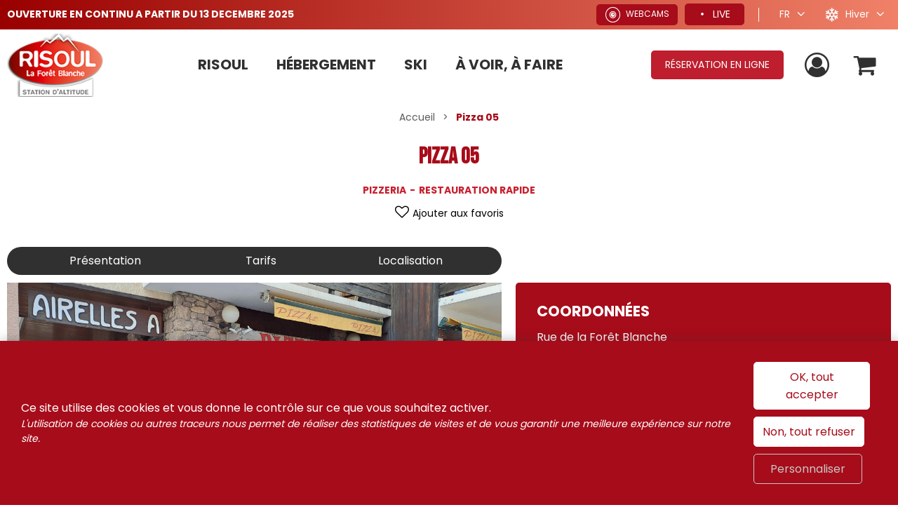

--- FILE ---
content_type: text/html; charset=utf-8
request_url: https://www.risoul.com/restaurant-pizza-05-risoul.html?origine=switchLangue
body_size: 26074
content:
<!DOCTYPE html>
<html class="no-js" lang="fr">
<head>
    <title>Restaurant Pizza 05 </title>
    <meta charset="utf-8" />
    <link rel="shortcut icon" href="/templates/SITE/images/favicon.ico" type="image/x-icon" />
    <link rel="apple-touch-icon" sizes="180x180" href="/templates/SITE/images/favicon/apple-touch-icon.png">
    <link rel="icon" type="image/png" sizes="32x32" href="/templates/SITE/images/favicon/favicon-32x32.png">
    <link rel="icon" type="image/png" sizes="16x16" href="/templates/SITE/images/favicon/favicon-16x16.png">
    <link rel="manifest" href="/templates/SITE/images/favicon/site.webmanifest">
    <link rel="mask-icon" href="/templates/SITE/images/favicon/safari-pinned-tab.svg" color="#be1e2d">
    <meta name="msapplication-TileColor" content="#be1e2d">
    <meta name="theme-color" content="#be1e2d">
    <link rel="preconnect" href="https://fonts.googleapis.com">
    <link rel="preconnect" href="https://fonts.gstatic.com" crossorigin>
    <link href="https://fonts.googleapis.com/css2?family=Bebas+Neue&family=Poppins:wght@400;600;700&display=swap" rel="stylesheet">
    <!-- Debut balise description et keyword -->
<meta name="description" content="Christophe vous accueille avec bonne humeur tous les jours pendant la saison d’hiver et d’été." />
<link rel="canonical" href="https://www.risoul.com/restaurant-pizza-05-risoul.html"/><!-- Fin balise description et keyword -->
<meta property="og:image" content="https://www.risoul.com/medias/images/prestataires/123806-devanture_pizza_05.jpg" /><meta property="og:site_name" content="www.risoul.com" /><meta property="og:url" content="restaurant-pizza-05-risoul.html" /><meta property="og:title" content="Restaurant&nbsp;Pizza 05&nbsp;" /><meta property="og:description" content="Christophe vous accueille avec bonne humeur tous les jours pendant la saison d’hiver et d’été." /><meta property="og:type" content="website" />    <meta name="viewport" content="width=device-width" />
    <meta name="format-detection" content="telephone=no">
    <meta http-equiv="Content-Language" content="fr">
    <link href="/stylesheet.css?action=display&fic=default&partie=generique" data-initiator="link-element" rel="stylesheet" type="text/css" /><link href="/stylesheet.css?action=display&fic=default&partie=local" data-initiator="link-element" rel="stylesheet" type="text/css" /><link href="/stylesheet.css?action=display&charte=&theme=HIVER&langue=FR" data-initiator="link-element" rel="stylesheet" type="text/css" /><link href="https://static.ingenie.fr/components/swiper/swiper.css" data-initiator="link-element" rel="stylesheet" type="text/css" />    <link href="/templates/SITE/css/cache/style_HIVER_FR_ControllerFicheInfo_style-site.css" rel="stylesheet" type="text/css">        <link rel="alternate" href="https://www.risoul.com/restaurant-pizza-05-risoul.html" hreflang="FR-fr"><link rel="alternate" href="https://it.risoul.com/pizza-05-risoul.html" hreflang="it"><link rel="alternate" href="https://en.risoul.com/pizza-05-risoul-restaurant.html" hreflang="EN-gb"><link rel="alternate" href="https://www.risoul.com/restaurant-pizza-05-risoul.html" hreflang="x-default">    <base href="https://www.risoul.com" />    <script data-cookie="GoogleAnalytics" data-cookie-fn="fn_696e1776179c1" id="fn_696e1776179c1" data-initiator="script-element" type="application/javascript" >

        function fn_696e1776179c1() {(function(i,s,o,g,r,a,m){i['GoogleAnalyticsObject']=r;i[r]=i[r]||function(){
                      (i[r].q=i[r].q||[]).push(arguments)},i[r].l=1*new Date();a=s.createElement(o),
                      m=s.getElementsByTagName(o)[0];a.async=1;a.src=g;m.parentNode.insertBefore(a,m)
                      })(window,document,'script','//www.google-analytics.com/analytics.js','ga');ga('create', 'UA-39301102-1', 'auto');ga('require', 'displayfeatures');ga('set', 'anonymizeIp', true);ga('send', 'pageview');}

        var storage = localStorage.getItem("COOKIE_MANAGER");
        if (storage) {
            var dataCookie = JSON.parse(storage);
            if (dataCookie.types.GoogleAnalytics.isEnable) {
            	fn_696e1776179c1();
            	var script = document.getElementById("fn_696e1776179c1");
            	script.setAttribute("data-cookie-init", "1");
            }
        }

        </script><link rel="alternate" href="https://www.risoul.com/restaurant-pizza-05-risoul.html" hreflang="FR-fr"><link rel="alternate" href="https://it.risoul.com/pizza-05-risoul.html" hreflang="it"><link rel="alternate" href="https://en.risoul.com/pizza-05-risoul-restaurant.html" hreflang="EN-gb"><link rel="alternate" href="https://www.risoul.com/restaurant-pizza-05-risoul.html" hreflang="x-default"><script src="https://ajax.googleapis.com/ajax/libs/jquery/1.9.0/jquery.min.js" data-initiator="script-element" type="application/javascript" ></script>    <!-- Google Tag Manager -->
    <script data-cookie="GoogleTagManager" data-cookie-fn="fn_696e177623601" id="fn_696e177623601" data-initiator="script-element" type="application/javascript" >

        function fn_696e177623601() {(function(w,d,s,l,i){w[l]=w[l]||[];w[l].push({'gtm.start':
	new Date().getTime(),event:'gtm.js'});var f=d.getElementsByTagName(s)[0],
	j=d.createElement(s),dl=l!='dataLayer'?'&l='+l:'';j.async=true;j.src=
	'https://www.googletagmanager.com/gtm.js?id='+i+dl;f.parentNode.insertBefore(j,f);
	})(window,document,'script','dataLayer','GTM-TBQZWLX');}

        var storage = localStorage.getItem("COOKIE_MANAGER");
        if (storage) {
            var dataCookie = JSON.parse(storage);
            if (dataCookie.types.GoogleTagManager.isEnable) {
            	fn_696e177623601();
            	var script = document.getElementById("fn_696e177623601");
            	script.setAttribute("data-cookie-init", "1");
            }
        }

        </script>    <!-- End Google Tag Manager -->
    <!-- Facebook Pixel Code -->
    <script data-cookie="Facebook" data-cookie-fn="fn_696e17762360b" id="fn_696e17762360b" data-initiator="script-element" type="application/javascript" >

        function fn_696e17762360b() {
		!function(f,b,e,v,n,t,s)
		{if(f.fbq)return;n=f.fbq=function(){n.callMethod?
		n.callMethod.apply(n,arguments):n.queue.push(arguments)};
		if(!f._fbq)f._fbq=n;n.push=n;n.loaded=!0;n.version='2.0';
		n.queue=[];t=b.createElement(e);t.async=!0;
		t.src=v;s=b.getElementsByTagName(e)[0];
		s.parentNode.insertBefore(t,s)}(window,document,'script',
		'https://connect.facebook.net/en_US/fbevents.js');
		fbq('init', '192849098319216');
		fbq('track', 'PageView');
	}

        var storage = localStorage.getItem("COOKIE_MANAGER");
        if (storage) {
            var dataCookie = JSON.parse(storage);
            if (dataCookie.types.Facebook.isEnable) {
            	fn_696e17762360b();
            	var script = document.getElementById("fn_696e17762360b");
            	script.setAttribute("data-cookie-init", "1");
            }
        }

        </script>    <noscript>
        <img height="1" width="1" src="https://www.facebook.com/tr?id=192849098319216&ev=PageView&noscript=1"/>
    </noscript>
    <!-- End Facebook Pixel Code -->

    </head>



<body class=" fr HIVER ControllerFicheInfo">

<noscript><iframe src="https://www.googletagmanager.com/ns.html?id=GTM-TBQZWLX"
                  height="0" width="0" style="display:none;visibility:hidden"></iframe></noscript>



<header>
    <div class="top">
        <div class="popup">
            <div class="widget-actualites widget-54 popup "><div class="extrait PAGE-POPUP-PREOUV25 noLink"><div class="contenu-extrait"><div class="texte"><div class="pave1"><div class="contenu-pave" ><a href="javascript:void(0)"   title="OUVERTURE EN CONTINU A PARTIR DU 13 DECEMBRE 2025"  class="fairestat"  data-contexte="PAGE-POPUP-PREOUV25" >OUVERTURE EN CONTINU A PARTIR DU 13 DECEMBRE 2025</a></div></div></div></div></div></div><!-- Bloc Bxslider --><script>
			var widgetActualiteGetNumNextSlide54 = function(currentNum, nbSlides) {
					return (currentNum + 1 >= nbSlides ? nbSlides - 1 : currentNum + 1);
			};
			
            var widgetActualiteGetNumPrevSlide54 = function(currentNum, nbSlides) {
                    return ((currentNum - 1) < 0 ? nbSlides - 1 : currentNum - 1);
			};
        	
            var widgetActualiteLoadSlideContent54 = function(idSlider, numSlide, src, contentType, sensLoadNext, objBxSlider) {
                if (numSlide == null || typeof(numSlide) == 'undefined') return;
                // Valeur par défauts
                var contentType = contentType || 'image';
                if (sensLoadNext == null || typeof(sensLoadNext) == 'undefined') {
                    var sensLoadNext = true;
                }
                             
                //on récupère le li concerné dans le slider
                var liToLoad = $('#'+idSlider).children('li:not(.bx-clone)').get(numSlide);
        
                //on charge le contenu en fonction du type
                
                if (contentType == 'image') {
                
                    var imgToLoad = '';
                        if ($(liToLoad).find('div.extrait > div.image img').length > 0) {
                            imgToLoad = $(liToLoad).find('div.extrait > div.image img');
                        }
                        
                        else {
                            imgToLoad = $(liToLoad).children('img');
                        }
                        
                    if (imgToLoad.length > 0) {
                        //on maj l'image du slide si pas encore chargée
                        if (typeof imgToLoad.attr('data-size-full') != 'undefined' && imgToLoad.attr('data-size-full') != '') { ;
                            imgToLoad.attr('src',imgToLoad.attr('data-size-full'));
                            imgToLoad.removeAttr('data-size-full');
                        }
                    }
                    
                }
                //si contenu widget dispo
                else if (contentType =='widget-dispos') { WidgetDispos.loadAjaxVueDispos(idSlider,numSlide,sensLoadNext,
                        function() {
                            //console.log('loadAjaxVueDispos callback objBxSlider',objBxSlider.slider);
                            var currentSlide = objBxSlider.slider.getCurrentSlide();
                            //console.log('currentSlide',currentSlide);
                            if (!sensLoadNext) {
                                currentSlide+=1;
                                //console.log('ajout au debut, upd currentSlide',currentSlide);
                            }
                            objBxSlider.params.startSlide = currentSlide;
                            //console.log('new param slider', objBxSlider.params);
                            objBxSlider.slider.reloadSlider(objBxSlider.params);
                        }
                    );
					}
					//si div via ajax (test)
					else if (contentType == 'ajax') {
						//on effectue la requete ajax
						$.ajax({
							url: src,
							type: 'get',
							async: true,
							beforeSend: function() {
								//on ajoute le div de loading au slider
								//$('.bx-viewport').prepend('<div class="bx-loading"></div>');
							},
							success: function(data, status, jqXHR) {
								//console.log('success');
								//console.log(data);
								//on maj le slider avec le contenu récupéré
								//to do
								
								//on enlève le div de loading du slider
								//$('.bx-loading').remove();
							},
							error: function(jqXHR, status, error) {
								console.log('error : ',error);
							},
							complete : function(jqXHR, status) {
								//console.log('complete');
							}
						});
					}
					
				};
			 function widgetActualiteInitBxSlider54() {
				$('#widget-actualites-54').each( function () {
					if ($(this).children('li').length > 1) {
						
						if ($(this).attr('id') == undefined) {
							$(this).attr('id', IngenieTools.uniqID(8, 'bxslider_'));
						}
						var count = $(this).children().length;
						var nbSlides = count;
						
						var paramswidgetActualiteSlider54 = {'auto': true, 'autoHover': true, 'minSlides': 1, 'maxSlides': 1, 'infiniteLoop':true, nextText: '', prevText: '', 
				onSliderLoad:function(currentIndex) {            
				var liSlide = $('#widget-actualites-54 li:not(.bx-clone)').get(currentIndex);
				$(liSlide).addClass('slideComplete');            
			},
				onSlideBefore:function($slideElement, oldIndex, newIndex) {
            
            var idSlider = $slideElement.parent('ul').attr('id');            
            
            var contentTypeToLoad = 'image';
            //si slider widget dispo (pour le moment vue semaine uniquement)
            if ($('#'+idSlider).hasClass('loadPeriodeAjaxActif')) {
                contentTypeToLoad = 'widget-dispos';
            }
            var nbDecalage = this.maxSlides;
            //on recupère le sens de chargement (si li next ou li prev)
            var sensLoadNext = newIndex > oldIndex;
            
                nbDecalage = (this.moveSlides > 0) ? this.moveSlides : this.maxSlides;
            
				//on recupère les id de la premiere et derniere slide visible
				var idFirstVisible = newIndex * nbDecalage;
				var idLastVisible = idFirstVisible + nbDecalage - 1;
            
				//suppression class slideComplete sur ancienne li affichee
				var liOldSlide = $('#'+idSlider).children('li:not(.bx-clone)').get(oldIndex);
				$(liOldSlide).removeClass('slideComplete');
				//ajout class sliding sur li affichée
				var liSlide = $('#'+idSlider).children('li:not(.bx-clone)').get(newIndex);
				$(liSlide).addClass('sliding');
	
				//on charge si besoin le slide demandé
				widgetActualiteLoadSlideContent54(idSlider,newIndex,'',contentTypeToLoad,sensLoadNext,obj_widgetActualiteSlider54);
				//on charge si besoin les slides qui précèdent ceux affichés
				if (contentTypeToLoad == 'image') {
				  for (var i = 1; i <= nbDecalage; i++) {
					  widgetActualiteLoadSlideContent54(idSlider,idFirstVisible - i,'',contentTypeToLoad,sensLoadNext,obj_widgetActualiteSlider54);
				  }
				  //on charge si besoin les slides qui suivent ceux affichés
				  for (var i = 1; i <= nbDecalage; i++) {
					  widgetActualiteLoadSlideContent54(idSlider,idLastVisible + i,'',contentTypeToLoad,sensLoadNext,obj_widgetActualiteSlider54);
				  }
				}
        	},
				onSlideAfter:function($slideElement, oldIndex, newIndex) {            
				var idSlider = $slideElement.parent('ul').attr('id');
				//suppression class sliding et ajout class slideComplete sur li affichée
				var liSlide = $('#'+idSlider).children('li:not(.bx-clone)').get(newIndex);
				$(liSlide).removeClass('sliding').addClass('slideComplete');
			}
			};
						var obj_widgetActualiteSlider54 = {
							slider : $(this).bxSlider(paramswidgetActualiteSlider54),
							params : paramswidgetActualiteSlider54
						};
					} else {
							var obj_widgetActualiteSlider54 = $(this).bxSlider({'auto': true, 'autoHover': true, 'minSlides': 1, 'maxSlides': 1, 'infiniteLoop':true, nextText: '', prevText: '', 
				onSliderLoad:function(currentIndex) {            
				var liSlide = $('#widget-actualites-54 li:not(.bx-clone)').get(currentIndex);
				$(liSlide).addClass('slideComplete');            
			},
				onSlideBefore:function($slideElement, oldIndex, newIndex) {
            
            var idSlider = $slideElement.parent('ul').attr('id');            
            
            var contentTypeToLoad = 'image';
            //si slider widget dispo (pour le moment vue semaine uniquement)
            if ($('#'+idSlider).hasClass('loadPeriodeAjaxActif')) {
                contentTypeToLoad = 'widget-dispos';
            }
            var nbDecalage = this.maxSlides;
            //on recupère le sens de chargement (si li next ou li prev)
            var sensLoadNext = newIndex > oldIndex;
            
                nbDecalage = (this.moveSlides > 0) ? this.moveSlides : this.maxSlides;
            
				//on recupère les id de la premiere et derniere slide visible
				var idFirstVisible = newIndex * nbDecalage;
				var idLastVisible = idFirstVisible + nbDecalage - 1;
            
				//suppression class slideComplete sur ancienne li affichee
				var liOldSlide = $('#'+idSlider).children('li:not(.bx-clone)').get(oldIndex);
				$(liOldSlide).removeClass('slideComplete');
				//ajout class sliding sur li affichée
				var liSlide = $('#'+idSlider).children('li:not(.bx-clone)').get(newIndex);
				$(liSlide).addClass('sliding');
	
				//on charge si besoin le slide demandé
				widgetActualiteLoadSlideContent54(idSlider,newIndex,'',contentTypeToLoad,sensLoadNext,obj_widgetActualiteSlider54);
				//on charge si besoin les slides qui précèdent ceux affichés
				if (contentTypeToLoad == 'image') {
				  for (var i = 1; i <= nbDecalage; i++) {
					  widgetActualiteLoadSlideContent54(idSlider,idFirstVisible - i,'',contentTypeToLoad,sensLoadNext,obj_widgetActualiteSlider54);
				  }
				  //on charge si besoin les slides qui suivent ceux affichés
				  for (var i = 1; i <= nbDecalage; i++) {
					  widgetActualiteLoadSlideContent54(idSlider,idLastVisible + i,'',contentTypeToLoad,sensLoadNext,obj_widgetActualiteSlider54);
				  }
				}
        	},
				onSlideAfter:function($slideElement, oldIndex, newIndex) {            
				var idSlider = $slideElement.parent('ul').attr('id');
				//suppression class sliding et ajout class slideComplete sur li affichée
				var liSlide = $('#'+idSlider).children('li:not(.bx-clone)').get(newIndex);
				$(liSlide).removeClass('sliding').addClass('slideComplete');
			}
			,'auto': false, 'autoStart': false, 'infiniteLoop': false, 'pager': false, 'controls': false});
					}
				});
			
			};</script><!--/ Bloc Bxslider -->        </div>
        <div class="icons">
                            <div class="webcams">
                    <a href="/webcams.html"  class="lien_webcams"  data-menu-id="3861" ><span class="titre-lien" >Webcams</span></a>                </div>
                <div class="live">
                    <span>Live</span>
                    <div class="hovered">
                        <div class="skiplan_home">

    
    <div class="temperature">
        <span class="titre m">Météo</span>
        <div class="head">
            <span></span>
            <span>matin</span>
            <span>après-midi</span>
        </div>
        <div class="basse">
            <span>à 1850m</span>
            <span class="valeur_meteo bas">
				<span>-3°</span>
                <img title="Couvert" alt="Couvert" src="https://static.ingenie.fr/images/skiplan/meteo/105.png" />			</span>
            <span class="valeur_meteo bas">
				<span>0°</span>
                <img title="Très nuageux, courtes éclaircies" alt="Très nuageux, courtes éclaircies" src="https://static.ingenie.fr/images/skiplan/meteo/104.png" />			</span>
        </div>
        <div class="haute">
            <span>à 2570m</span>
            <span class="valeur_meteo bas">
				<span>-2°</span>
                <img title="Couvert" alt="Couvert" src="https://static.ingenie.fr/images/skiplan/meteo/105.png" />			</span>
            <span class="valeur_meteo bas">
				<span>-3°</span>
                <img title="Très nuageux, courtes éclaircies" alt="Très nuageux, courtes éclaircies" src="https://static.ingenie.fr/images/skiplan/meteo/104.png" />			</span>
        </div>
        <a href="https://www.risoul.com/meteo.html"  class="meteo"  data-menu-id="3687" ><span></span></a>    </div>

    <div class="ski">
        

        <div class="alpin" >
            <div class="titre p" >Pistes</div>
            <div class="total_pistes" >
                <span>38</span>/42            </div>
            <div class="detail_couleur_pistes">
                <span class="verte"><span>V 8</span>/8</span>
                <span class="bleu"><span>B 19</span>/20</span>
                <span class="rouge"><span>R 10</span>/11</span>
                <span class="noire"><span>N 1</span>/3</span>
            </div>
        </div>
        <a href="https://risoul.labellemontagne.com/fr/hiver/infos-pistes/#domaine-skiable"  target="_blank"  class="bulletin_neige"  data-menu-id="3440" ><span></span></a>    </div>
    <div class="remontee" >
        <div class="titre rm" >Remontées</div>
        <div class="valeur" >
            <span>14</span>/16                    </div>
        <a href="https://risoul.labellemontagne.com/fr/hiver/infos-pistes/#domaine-skiable"  target="_blank"  class="bulletin_neige"  data-menu-id="3440" ><span></span></a>    </div>



    <div class="lien_rapides">

        <a href="https://risoul.labellemontagne.com/fr/hiver/infos-pistes/#conditions-de-sejour"  class="lien_pistes"  data-menu-id="3862" ><span class="titre-lien" >Voir les infos pistes</span></a><a href="/webcams.html"  class="lien_webcams"  data-menu-id="3861" ><span class="titre-lien" >Webcams</span></a><a href="https://skipass-risoul.labellemontagne.com/fr/"  target="_blank"  class="lien_achat_forfait"  data-menu-id="3784" ><span class="titre-lien" >Acheter mon forfait</span></a>    </div>

</div>
                    </div>
                </div>
                        <div class="langues">
                <ul class="switch-langues"><li class="langue-fr selected"><a href="https://www.risoul.com/restaurant-pizza-05-risoul.html?origine=switchLangue" title="FR"><span>FR</span></a></li><li class="langue-it"><a href="https://it.risoul.com/pizza-05-risoul.html?origine=switchLangue" title="IT"><span>IT</span></a></li><li class="langue-en"><a href="https://en.risoul.com/pizza-05-risoul-restaurant.html?origine=switchLangue" title="UK"><span>UK</span></a></li></ul>            </div>
            <div class="themes">
                <ul class="switch-themes"><li class="theme-hiver selected"><a href="https://www.risoul.com/restaurant-pizza-05-risoul.html?theme=HIVER" title="Hiver"><span>Hiver</span></a></li><div class="toggle hiver" onclick="document.location.href='https://www.risoul.com/restaurant-pizza-05-risoul.html?theme=ETE'"></div><li class="theme-ete"><a href="https://www.risoul.com/restaurant-pizza-05-risoul.html?theme=ETE" title="Été"><span>Été</span></a></li></ul>            </div>
        </div>
    </div>
    <div class="main">
        <div class="logo">
            <a href="/">
                <img src="/templates/SITE/images/logo_risoul.png" alt="Office de tourisme de Risoul" />
            </a>
        </div>
        <div class="menu">
            <nav role="navigation" class="responsiveMenu menu-niveau-2 menu-menu_principal" ><a id="pull" class="hidden-desktop">Menu</a><ul class="">

    <li data-menu-id="3338" data-menu-keyword="" class="first  menu-niveau-3">    <div class="extension">                <div class="description"></div>
    </div><a href="https://www.risoul.com/risoul.html"  ><span class="lien-menu">Risoul</span></a><ul class="">

    <li data-menu-id="3832" data-menu-keyword="" class="avec-photos  menu-niveau-4">    <div class="extension"><a href="https://www.risoul.com/decouvrir-risoul.html" ><img src="https://www.risoul.com/medias/images/info_menu/multitailles/320x240_mountain-3643.png" alt="mountain-3643" height="auto" /></a>                <div class="description"></div>
    </div><a href="https://www.risoul.com/decouvrir-risoul.html"  ><span class="lien-menu">#Risoul_Bucolique</span></a><ul class="">

    <li data-menu-id="3377" data-menu-keyword="" class="menu-niveau-5  terminal">    <div class="extension"><a href="https://www.risoul.com/risoul-ses-hameaux.html" ><img src="https://www.risoul.com/medias/images/info_menu/multitailles/320x240_risoul-village-ses-hameaux-3642.jpg" alt="Risoul village & ses hameaux " height="auto" /></a>                <div class="description"></div>
    </div><a href="https://www.risoul.com/risoul-ses-hameaux.html"  ><span class="lien-menu">Le village et ses hameaux</span></a></li><li data-menu-id="3852" data-menu-keyword="" class="menu-niveau-5  terminal">    <div class="extension"><a href="https://www.risoul.com/les-incontournables.html" ><img src="https://www.risoul.com/medias/images/info_menu/multitailles/320x240_sources-incontournable-3667.jpg" alt="sources-incontournable-3667" height="auto" /></a>                <div class="description"></div>
    </div><a href="https://www.risoul.com/les-incontournables.html"  ><span class="lien-menu">Les incontournables</span></a></li><li data-menu-id="3358" data-menu-keyword="" class="menu-niveau-5">    <div class="extension"><a href="https://www.risoul.com/la-foret-de-melezes.html" ><img src="https://www.risoul.com/medias/images/info_menu/multitailles/320x240_foret-melezes-risoul-sommaire-2995-3066-3663.jpg" alt="foret-melezes-risoul-sommaire-2995-3066-3663" height="auto" /></a>                <div class="description"></div>
    </div><a href="https://www.risoul.com/la-foret-de-melezes.html"  ><span class="lien-menu">L&#039;Espace naturel</span></a><ul class="">

    
</ul>

</li><li data-menu-id="3367" data-menu-keyword="RISOULVISITANIMATETEFR" class="btn  menu-niveau-5">    <div class="extension"><a href="https://www.risoul.com/les-incontournables-a-proximite.html" ><img src="https://www.risoul.com/medias/images/info_menu/multitailles/320x240_800x600-49686-cmn-7-3664.jpg" alt="800x600-49686-cmn-7-3664" height="auto" /></a>                <div class="description"></div>
    </div><a href="https://www.risoul.com/les-incontournables-a-proximite.html"  ><span class="lien-menu">À proximité</span></a><ul class="">

    
</ul>

</li>
</ul>

</li><li data-menu-id="3531" data-menu-keyword="" class="menu-niveau-4">    <div class="extension"><a href="https://www.risoul.com/pratique.html" ><img src="https://www.risoul.com/medias/images/info_menu/multitailles/320x240_information-button-3659.png" alt="information-button-3659" height="auto" /></a>                <div class="description"></div>
    </div><a href="https://www.risoul.com/pratique.html"  ><span class="lien-menu">Infos Pratiques</span></a><ul class="">

    <li data-menu-id="5122" data-menu-keyword="" class="menu-niveau-5">    <div class="extension">                <div class="description"></div>
    </div><a href="https://www.risoul.com/vacances-avec-des-enfants.html"  ><span class="lien-menu">Vacances avec des enfants en Hiver</span></a><ul class="">

    
</ul>

</li><li data-menu-id="3554" data-menu-keyword="" class="menu-niveau-5">    <div class="extension">                <div class="description"></div>
    </div><a href="https://www.risoul.com/comment-venir-a-risoul.html"  ><span class="lien-menu">Comment venir ?</span></a><ul class="">

    
</ul>

</li><li data-menu-id="3553" data-menu-keyword="" class="menu-niveau-5  terminal">    <div class="extension">                <div class="description"></div>
    </div><a href="https://www.risoul.com/plan-de-la-station.html"  ><span class="lien-menu">Plan de la station</span></a></li><li data-menu-id="3588" data-menu-keyword="" class="menu-niveau-5  terminal">    <div class="extension">                <div class="description"></div>
    </div><a href="https://www.risoul.com/documentations.html"  ><span class="lien-menu">Brochures &amp; Plans</span></a></li><li data-menu-id="3586" data-menu-keyword="" class="menu-niveau-5  terminal">    <div class="extension">                <div class="description"></div>
    </div><a href="https://www.risoul.com/contactez-l-office-de-tourisme.html"  ><span class="lien-menu">Contact et horaires</span></a></li><li data-menu-id="5047" data-menu-keyword="" class="menu-niveau-5  terminal">    <div class="extension">                <div class="description"></div>
    </div><a href="https://www.risoul.com/enquete-de-satisfaction.html"  ><span class="lien-menu">Votre avis nous intéresse</span></a></li><li data-menu-id="5111" data-menu-keyword="" class="menu-niveau-5  terminal">    <div class="extension">                <div class="description"></div>
    </div><a href="https://www.risoul.com/vous-etes-proprietaires.html"  ><span class="lien-menu">Vous êtes propriétaires...</span></a></li>
</ul>

</li><li data-menu-id="3870" data-menu-keyword="" class="menu-niveau-4">    <div class="extension"><a href="https://www.risoul.com/sur-place-a-risoul.html" ><img src="https://www.risoul.com/medias/images/info_menu/multitailles/320x240_pin-3674.png" alt="pin-3674" height="auto" /></a>                <div class="description"></div>
    </div><a href="https://www.risoul.com/sur-place-a-risoul.html"  ><span class="lien-menu">Sur place</span></a><ul class="">

    <li data-menu-id="3341" data-menu-keyword="" class="menu-niveau-5">    <div class="extension">                <div class="description"></div>
    </div><a href="https://www.risoul.com/commerces-et-services.html"  ><span class="lien-menu">Commerces et services</span></a><ul class="">

    
</ul>

</li><li data-menu-id="3833" data-menu-keyword="" class="menu-niveau-5">    <div class="extension">                <div class="description"></div>
    </div><a href="https://www.risoul.com/comment-venir-risoul.html"  ><span class="lien-menu">Transports | Parkings</span></a><ul class="">

    
</ul>

</li><li data-menu-id="5118" data-menu-keyword="" class="menu-niveau-5  terminal">    <div class="extension">                <div class="description"></div>
    </div><a href="https://www.risoul.com/salle-de-reception.html"  ><span class="lien-menu">Salles de réception</span></a></li>
</ul>

</li>
</ul>

</li><li data-menu-id="3391" data-menu-keyword="RISOULHEBERGEMENTSETEFR" class="menu-niveau-3">    <div class="extension">                <div class="description"></div>
    </div><a href="https://www.risoul.com/hebergement.html"  ><span class="lien-menu">Hébergement</span></a><ul class="">

    <li data-menu-id="3834" data-menu-keyword="" class="menu-niveau-4">    <div class="extension"><a href="https://www.risoul.com/ou-dormir-a-risoul.html" ><img src="https://www.risoul.com/medias/images/info_menu/multitailles/320x240_moon-3644.png" alt="moon-3644" height="auto" /></a>                <div class="description"></div>
    </div><a href="https://www.risoul.com/ou-dormir-a-risoul.html"  ><span class="lien-menu">Où dormir à Risoul ?</span></a><ul class="">

    <li data-menu-id="3400" data-menu-keyword="" class="menu-niveau-5">    <div class="extension">                <div class="description"></div>
    </div><a href="https://www.risoul.com/locations-appartements-chalets-ski.html"  ><span class="lien-menu">Appartements &amp; Chalets</span></a><ul class="">

    
</ul>

</li><li data-menu-id="3412" data-menu-keyword="" class="menu-niveau-5  terminal">    <div class="extension">                <div class="description"></div>
    </div><a href="https://www.risoul.com/residences-de-tourisme.html"  ><span class="lien-menu">Résidences de tourisme</span></a></li><li data-menu-id="3414" data-menu-keyword="" class="menu-niveau-5">    <div class="extension">                <div class="description"></div>
    </div><a href="https://www.risoul.com/hotels.html"  ><span class="lien-menu">Hotels, Chambres d&#039;hôtes</span></a><ul class="">

    
</ul>

</li><li data-menu-id="3419" data-menu-keyword="" class="menu-niveau-5  terminal">    <div class="extension">                <div class="description"></div>
    </div><a href="https://www.risoul.com/aire-de-camping-car-risoul.html"  ><span class="lien-menu">Camping Cars</span></a></li><li data-menu-id="3413" data-menu-keyword="" class="menu-niveau-5  terminal">    <div class="extension">                <div class="description"></div>
    </div><a href="https://www.risoul.com/agences-immobilieres.html"  ><span class="lien-menu">Agences immobilières</span></a></li><li data-menu-id="4387" data-menu-keyword="" class="menu-niveau-5  terminal">    <div class="extension">                <div class="description"></div>
    </div><a href="https://www.risoul.com/particuliers-risoul.html"  ><span class="lien-menu">Locations de particuliers à particuliers</span></a></li><li data-menu-id="4361" data-menu-keyword="" class="menu-niveau-5  terminal">    <div class="extension">                <div class="description"></div>
    </div><a href="https://www.risoul.com/loueurs-professionnels-risoul.html"  ><span class="lien-menu">Hébergeurs meublés professionnels</span></a></li><li data-menu-id="5121" data-menu-keyword="" class="menu-niveau-5  terminal">    <div class="extension">                <div class="description"></div>
    </div><a href="https://www.risoul.com/village-vacances-hotel-club-le-1850-vacances-leo-lagrange.html"  ><span class="lien-menu">Village vacances</span></a></li><li data-menu-id="5160" data-menu-keyword="" class="menu-niveau-5  terminal">    <div class="extension">                <div class="description"></div>
    </div><a href="https://www.risoul.com/reservation.html"  ><span class="lien-menu">Centrale de Réservation : Risoul Réservation</span></a></li>
</ul>

</li><li data-menu-id="3835" data-menu-keyword="" class="menu-niveau-4">    <div class="extension"><a href="https://www.risoul.com/reservation.html" ><img src="https://www.risoul.com/medias/images/info_menu/multitailles/320x240_booking-3645.png" alt="booking-3645" height="auto" /></a>                <div class="description"></div>
    </div><a href="https://www.risoul.com/reservation.html"  ><span class="lien-menu">Réservez en ligne : Risoul Résa</span></a><ul class="">

    <li data-menu-id="3836" data-menu-keyword="" class="menu-niveau-5  terminal">    <div class="extension">                <div class="description"></div>
    </div><a href="https://www.risoul.com/reservation-appartement-chalet-residences.html"  ><span class="lien-menu">Réservation Appartement, Chalet, Résidences</span></a></li><li data-menu-id="3678" data-menu-keyword="" class="btn  menu-niveau-5  terminal">    <div class="extension">                <div class="description"></div>
    </div><a href="https://www.risoul.com/demande-de-devis-gratuit.html"  ><span class="lien-menu">Contact / Devis gratuit</span></a></li><li data-menu-id="5155" data-menu-keyword="" class="menu-niveau-5  terminal">    <div class="extension">                <div class="description"></div>
    </div><a href="https://www.risoul.com/tarifs-preferentiels-risoul-resa.html"  ><span class="lien-menu">Tarifs préférentiels Risoul Résa (forfaits, parking ,matériel...)</span></a></li>
</ul>

</li><li data-menu-id="3837" data-menu-keyword="" class="avec-photos  menu-niveau-4">    <div class="extension">                <div class="description"></div>
    </div><a href="https://www.risoul.com/idees-sejours.html"  ><span class="lien-menu">Toutes nos Offres Séjours</span></a><ul class="">

    <li data-menu-id="3873" data-menu-keyword="TOUTESOFFRES" class="menu-niveau-5  terminal">    <div class="extension"><a href="https://www.risoul.com/toutes-les-offres-sejours.html" ><img src="https://www.risoul.com/medias/images/info_menu/multitailles/320x240_sejour-risoul-3682.jpg" alt="sejour risoul" height="auto" /></a>                <div class="description"></div>
    </div><a href="https://www.risoul.com/toutes-les-offres-sejours.html"  ><span class="lien-menu">Toutes nos offres</span></a></li><li data-menu-id="3398" data-menu-keyword="" class="menu-niveau-5  terminal">    <div class="extension"><a href="https://www.risoul.com/sejours-tout-compris-ete.html" ><img src="https://www.risoul.com/medias/images/info_menu/multitailles/320x240_sejour-ete-risoul-3683-3884-5179.jpg" alt="sejour-ete-risoul-3683-3884-5179" height="auto" /></a>                <div class="description"></div>
    </div><a href="https://www.risoul.com/sejours-tout-compris-ete.html"  ><span class="lien-menu">Offres séjour été</span></a></li><li data-menu-id="3399" data-menu-keyword="" class="menu-niveau-5  terminal">    <div class="extension"><a href="https://www.risoul.com/sejours-tout-compris-hiver.html" ><img src="https://www.risoul.com/medias/images/info_menu/multitailles/320x240_sejour-ski-risoul-3685-3887-5180.jpg" alt="sejour-ski-risoul-3685-3887-5180" height="auto" /></a>                <div class="description"></div>
    </div><a href="https://www.risoul.com/sejours-tout-compris-hiver.html"  ><span class="lien-menu">Offres séjours hiver</span></a></li>
</ul>

</li>
</ul>

</li><li data-menu-id="3427" data-menu-keyword="RISOULSKINEIGEHIVERFR" class="menu-niveau-3">    <div class="extension">                <div class="description"></div>
    </div><a href="https://www.risoul.com/ski-et-neige.html"  ><span class="lien-menu">Ski</span></a><ul class="">

    <li data-menu-id="3818" data-menu-keyword="" class="menu-niveau-4">    <div class="extension"><a href="https://www.risoul.com/en-direct.html" ><img src="https://www.risoul.com/medias/images/info_menu/multitailles/320x240_live-streaming-3657.png" alt="live-streaming-3657" height="auto" /></a>                <div class="description"></div>
    </div><a href="https://www.risoul.com/en-direct.html"  ><span class="lien-menu">En Direct</span></a><ul class="">

    <li data-menu-id="3428" data-menu-keyword="" class="menu-niveau-5  terminal">    <div class="extension">                <div class="description"></div>
    </div><a href="https://www.risoul.com/pre-ouverture-les-6-7-decembre-2025.html"  ><span class="lien-menu">HIVER 25.26 | PRE-OUVERTURE LES 6 &amp; 7 DECEMBRE</span></a></li><li data-menu-id="3440" data-menu-keyword="BULLETIN_NEIGE" class="menu-niveau-5  terminal">    <div class="extension">                <div class="description"></div>
    </div><a href="https://risoul.labellemontagne.com/fr/hiver/infos-pistes/#domaine-skiable"  target="_blank" ><span class="lien-menu">Info Pistes</span></a></li><li data-menu-id="3687" data-menu-keyword="BULLETIN_METEO" class="meteo  menu-niveau-5  terminal">    <div class="extension">                <div class="description"></div>
    </div><a href="https://www.risoul.com/meteo.html"  ><span class="lien-menu">Météo</span></a></li><li data-menu-id="3688" data-menu-keyword="" class="btn  menu-niveau-5  terminal">    <div class="extension">                <div class="description"></div>
    </div><a href="https://www.risoul.com/webcams.html"  ><span class="lien-menu">Webcams</span></a></li>
</ul>

</li><li data-menu-id="3839" data-menu-keyword="" class="menu-niveau-4">    <div class="extension"><a href="https://www.risoul.com/skiez-a-risoul.html" ><img src="https://www.risoul.com/medias/images/info_menu/multitailles/320x240_skiing-3647.png" alt="skiing-3647" height="auto" /></a>                <div class="description"></div>
    </div><a href="https://www.risoul.com/skiez-a-risoul.html"  ><span class="lien-menu">Chaussez les skis !</span></a><ul class="">

    <li data-menu-id="3860" data-menu-keyword="" class="menu-niveau-5  terminal">    <div class="extension">                <div class="description"></div>
    </div><a href="https://www.risoul.com/le-domaine-skiable-de-risoul.html"  ><span class="lien-menu">Le domaine skiable</span></a></li><li data-menu-id="4542" data-menu-keyword="" class="menu-niveau-5  terminal">    <div class="extension">                <div class="description"></div>
    </div><a href="https://www.risoul.com/l-espace-debutant.html"  ><span class="lien-menu">Espace Débutant</span></a></li><li data-menu-id="3441" data-menu-keyword="" class="menu-niveau-5  terminal">    <div class="extension">                <div class="description"></div>
    </div><a href="https://www.risoul.com/achat-tarifs-forfaits.html"  target="_blank" ><span class="lien-menu">Achat &amp; Tarifs forfaits</span></a></li><li data-menu-id="3442" data-menu-keyword="" class="menu-niveau-5  terminal">    <div class="extension">                <div class="description"></div>
    </div><a href="https://www.risoul.com/ecoles-de-ski-et-moniteurs.html"  ><span class="lien-menu">Ecoles de ski/snow &amp; moniteurs</span></a></li><li data-menu-id="3458" data-menu-keyword="" class="menu-niveau-5  terminal">    <div class="extension">                <div class="description"></div>
    </div><a href="https://www.risoul.com/loc-de-materiel.html"  ><span class="lien-menu">Location de matériel</span></a></li><li data-menu-id="3453" data-menu-keyword="" class="menu-niveau-5  terminal">    <div class="extension">                <div class="description"></div>
    </div><a href="https://www.risoul.com/ski-de-rando.html"  ><span class="lien-menu">Ski de randonnée</span></a></li><li data-menu-id="4304" data-menu-keyword="" class="menu-niveau-5  terminal">    <div class="extension">                <div class="description"></div>
    </div><a href="https://www.risoul.com/antenne-handicap-risoul.html"  ><span class="lien-menu">HandiSki</span></a></li><li data-menu-id="3456" data-menu-keyword="" class="menu-niveau-5  terminal">    <div class="extension">                <div class="description"></div>
    </div><a href="https://www.risoul.com/accompagnateur-raquette.html"  ><span class="lien-menu">Accompagnateurs raquette /  marche nordique</span></a></li>
</ul>

</li><li data-menu-id="3874" data-menu-keyword="" class="avec-photos  menu-niveau-4">    <div class="extension"><a href="https://www.risoul.com/les-plus-ski-risoul.html" ><img src="https://www.risoul.com/medias/images/info_menu/multitailles/320x240_add-3686.png" alt="add-3686" height="auto" /></a>                <div class="description"></div>
    </div><a href="https://www.risoul.com/les-plus-ski-risoul.html"  ><span class="lien-menu">Les petits +</span></a><ul class="">

    <li data-menu-id="3871" data-menu-keyword="" class="menu-niveau-5  terminal">    <div class="extension"><a href="https://www.risoul.com/les-coulisses-de-la-neige.html" ><img src="https://www.risoul.com/medias/images/info_menu/multitailles/320x240_dameuse-risoul-3688.jpg" alt="dameuse-risoul-3688" height="auto" /></a>                <div class="description"></div>
    </div><a href="https://www.risoul.com/les-coulisses-de-la-neige.html"  ><span class="lien-menu">En coulisse ...</span></a></li><li data-menu-id="3459" data-menu-keyword="" class="menu-niveau-5  terminal">    <div class="extension"><a href="https://www.risoul.com/restaurants-d-altitude.html" ><img src="https://www.risoul.com/medias/images/info_menu/multitailles/320x240_restau-ski-3689.jpg" alt="restau-ski-3689" height="auto" /></a>                <div class="description"></div>
    </div><a href="https://www.risoul.com/restaurants-d-altitude.html"  ><span class="lien-menu">Restaurants d&#039;altitude</span></a></li><li data-menu-id="4305" data-menu-keyword="" class="menu-niveau-5  terminal">    <div class="extension"><a href="https://www.risoul.com/risoul-xperiences.html" ><img src="https://www.risoul.com/medias/images/info_menu/multitailles/320x240_05-07-03-2017-cr-dit-photo-manumolle-com-4114.jpg" alt="05-07-03-2017-cr-dit-photo-manumolle-com-4114" height="auto" /></a>                <div class="description"></div>
    </div><a href="https://www.risoul.com/risoul-xperiences.html"  ><span class="lien-menu">Risoul Xpériences</span></a></li>
</ul>

</li>
</ul>

</li><li data-menu-id="3465" data-menu-keyword="RISOULACTILOISIRETEFR" class="menu-niveau-3">    <div class="extension">                <div class="description"></div>
    </div><a href="https://www.risoul.com/activites-et-loisirs.html"  ><span class="lien-menu">À voir, À faire</span></a><ul class="">

    <li data-menu-id="3466" data-menu-keyword="" class="menu-niveau-4">    <div class="extension"><a href="https://www.risoul.com/activites-hiver.html" ><img src="https://www.risoul.com/medias/images/info_menu/multitailles/320x240_snowflakes-3658.png" alt="snowflakes-3658" height="auto" /></a>                <div class="description"></div>
    </div><a href="https://www.risoul.com/activites-hiver.html"  ><span class="lien-menu">Activités hiver</span></a><ul class="">

    <li data-menu-id="3454" data-menu-keyword="" class="menu-niveau-5  terminal">    <div class="extension">                <div class="description"></div>
    </div><a href="https://www.risoul.com/itineraires-partages.html"  ><span class="lien-menu">Piétons, Raquettes</span></a></li><li data-menu-id="3478" data-menu-keyword="" class="menu-niveau-5  terminal">    <div class="extension">                <div class="description"></div>
    </div><a href="https://www.risoul.com/skiseo-centre-aqualudique-de-detente-hiver.html"  ><span class="lien-menu">Centre aqualudique et de détente</span></a></li><li data-menu-id="3848" data-menu-keyword="" class="menu-niveau-5  terminal">    <div class="extension">                <div class="description"></div>
    </div><a href="https://www.risoul.com/glisse-luge-patinoire.html"  ><span class="lien-menu">Luge, Patinoire</span></a></li><li data-menu-id="3851" data-menu-keyword="" class="menu-niveau-5  terminal">    <div class="extension">                <div class="description"></div>
    </div><a href="https://www.risoul.com/activites-hiver-a-sensation.html"  ><span class="lien-menu">Sensations</span></a></li><li data-menu-id="3471" data-menu-keyword="" class="menu-niveau-5  terminal">    <div class="extension">                <div class="description"></div>
    </div><a href="https://www.risoul.com/risoul/traineaux-de-la-foret-blanche.html"  ><span class="lien-menu">Chiens de Traîneaux</span></a></li><li data-menu-id="3479" data-menu-keyword="" class="menu-niveau-5  terminal">    <div class="extension">                <div class="description"></div>
    </div><a href="https://www.risoul.com/bien-etre-et-detente.html"  ><span class="lien-menu">Bien-être, détente</span></a></li><li data-menu-id="5042" data-menu-keyword="" class="menu-niveau-5  terminal">    <div class="extension">                <div class="description"></div>
    </div><a href="https://www.risoul.com/escape-game-veri-soul-bad-trip.html"  ><span class="lien-menu">Escape Game</span></a></li><li data-menu-id="5142" data-menu-keyword="" class="menu-niveau-5  terminal">    <div class="extension">                <div class="description"></div>
    </div><a href="https://www.risoul.com/parcours-d-orientation-ludique-en-hiver.html"  ><span class="lien-menu">Parcours d&#039;orientation ludique</span></a></li><li data-menu-id="3526" data-menu-keyword="" class="menu-niveau-5  terminal">    <div class="extension">                <div class="description"></div>
    </div><a href="https://www.risoul.com/activites-ete.html?theme=ETE"  ><span class="lien-menu">Activités été</span></a></li>
</ul>

</li><li data-menu-id="3843" data-menu-keyword="" class="avec-photos  menu-niveau-4">    <div class="extension"><a href="https://www.risoul.com/sortir-a-risoul.html" ><img src="https://www.risoul.com/medias/images/info_menu/multitailles/320x240_drink-3655.png" alt="drink-3655" height="auto" /></a>                <div class="description"></div>
    </div><a href="https://www.risoul.com/sortir-a-risoul.html"  ><span class="lien-menu">Sorties</span></a><ul class="">

    <li data-menu-id="3385" data-menu-keyword="" class="menu-niveau-5">    <div class="extension"><a href="https://www.risoul.com/restaurant.html" ><img src="https://www.risoul.com/medias/images/info_menu/multitailles/320x240_cropped-bergerie-4349.jpg" alt="cropped-bergerie-4349" height="auto" /></a>                <div class="description"></div>
    </div><a href="https://www.risoul.com/restaurant.html"  ><span class="lien-menu">Restaurants</span></a><ul class="">

    
</ul>

</li><li data-menu-id="3384" data-menu-keyword="" class="menu-niveau-5  terminal">    <div class="extension"><a href="https://www.risoul.com/sorties-nocturnes.html" ><img src="https://www.risoul.com/medias/images/info_menu/multitailles/320x240_800x600-47494-img-1360-3669.jpg" alt="800x600-47494-img-1360-3669" height="auto" /></a>                <div class="description"></div>
    </div><a href="https://www.risoul.com/sorties-nocturnes.html"  ><span class="lien-menu">Bars, Pubs, Clubs</span></a></li><li data-menu-id="3519" data-menu-keyword="" class="menu-niveau-5  terminal">    <div class="extension"><a href="https://www.risoul.com/cinema-la-foret-blanche-1.html" ><img src="https://www.risoul.com/medias/images/info_menu/multitailles/320x240_cin-m-sommaire-et-vignette-4336.jpg" alt="cin-m-sommaire-et-vignette-4336" height="auto" /></a>                <div class="description"></div>
    </div><a href="https://www.risoul.com/cinema-la-foret-blanche-1.html"  ><span class="lien-menu">Cinéma</span></a></li>
</ul>

</li><li data-menu-id="3527" data-menu-keyword="RISOULEAGENDAETEFR" class="menu-niveau-4">    <div class="extension"><a href="https://www.risoul.com/agenda-et-sorties-ete.html" ><img src="https://www.risoul.com/medias/images/info_menu/multitailles/320x240_balloons-3656.png" alt="balloons-3656" height="auto" /></a>                <div class="description"></div>
    </div><a href="https://www.risoul.com/agenda-et-sorties-ete.html"  ><span class="lien-menu">Agenda</span></a><ul class="menu-contain-widget">

    <li data-menu-id="3530" data-menu-keyword="" class="btn  menu-niveau-5  terminal">    <div class="extension">                <div class="description"></div>
    </div><a href="https://www.risoul.com/agenda-animation.html"  ><span class="lien-menu">Tout l&#039;agenda</span></a></li><li data-menu-id="3529" data-menu-keyword="" class="btn  menu-niveau-5  terminal">    <div class="extension">                <div class="description"></div>
    </div><a href="https://www.risoul.com/evenements.html"  ><span class="lien-menu">Evènements</span></a></li><li data-menu-id="3528" data-menu-keyword="" class="btn  menu-niveau-5  terminal">    <div class="extension">                <div class="description"></div>
    </div><a href="https://www.risoul.com/programmes-d-animation-hebdomadaires.html"  ><span class="lien-menu">Programmes d&#039;animations</span></a></li><li class="menu-widget-container"><div class="menu-widget" data-widget="56"></div>
</li>
</ul>

</li>
</ul>

</li><li data-menu-id="4302" data-menu-keyword="" class="mobile  menu-niveau-3">    <div class="extension">                <div class="description"></div>
    </div><a href="https://www.risoul.com/reserver.html"  ><span class="lien-menu">Réserver</span></a><ul class="">

    <li data-menu-id="4369" data-menu-keyword="" class="menu-niveau-4  terminal">    <div class="extension">                <div class="description"></div>
    </div><a href="https://www.risoul.com/reservation.html"  target="_blank" ><span class="lien-menu">Réservation en ligne | Hébergement</span></a></li><li data-menu-id="4370" data-menu-keyword="" class="menu-niveau-4  terminal">    <div class="extension">                <div class="description"></div>
    </div><a href="https://www.risoul.com/billetterie.html"  target="_blank" ><span class="lien-menu">Billetterie en ligne | Activités, Animations &amp; Services</span></a></li><li data-menu-id="4371" data-menu-keyword="" class="menu-niveau-4  terminal">    <div class="extension">                <div class="description"></div>
    </div><a href="https://www.risoul.com/boutique.html"  target="_blank" ><span class="lien-menu">Boutique en ligne | Produits 100% Risoul</span></a></li>
</ul>

</li>
</ul>

</nav>        </div>
        <div class="resa">
                        <div class="reserva">
                <span>Réservation en ligne</span>
            </div>
            <div id="carnet_voyage_mini_panier"><a href="/carnet-voyage" class="lien_carnet">CARNET_VOYAGE <span class="carnet_voyage_mini_panier_nb_fiche">0</span></a></div>            <div class="compte">
                <div class="widget-moncompte dropdown-relative widget-46">

                <div class="title"><a href="/espace-client.html"><span>Mon compte</span></a></div>
    </div>            </div>
            <div class="panier">
                <div id="bloc_panier" onclick="location.href='booking?action=panier&amp;cid=4'"><div class="titre"><span>Mon panier</span></div><div class="contenu"><div class="panier-vide" id="resa_panier_vide">Votre panier est vide</div><div class="ligne-prestation"  style="display: none;"><div class="left"><span class="nb-prestations" id="resa_panier_nb_prestation">-1</span><span class="libelle-nb-prestations">prestation</span></div><div class="right"><span class="montant" id="resa_panier_montant">0 €</span></div></div><div class="void-panier clear"  style="display: none;"><a href="booking?action=panier&amp;cid=4" >Voir mon panier</a></div></div></div>            </div>
        </div>
                    <div class="hovered-resa">
                <div class="moteur_resa">
                    <div class="moteur-ligne">
                        <div class="titre_moteur_resa">Disponibilités & Réservation</div>
                        <div id="widget-resa-header"></div>
                        <script type="application/javascript" src="https://static.ingenie.fr/js/ScriptsLoader.js"></script>
                        <script type="application/javascript" src="https://static.ingenie.fr/widgets/menu-engine/js/Client.js"></script>
                                                <script>
                            (function() {
                                var widget = new IngenieMenuEngine.Client({
                                    el: 'widget-resa-header',
                                    cid: 4,
                                    site: {
                                        url: 'https://www.risoul.com'
                                    },
                                    engineTypes: [
                                        'MOTEUR_HEBERGEMENT'
                                    ],
                                    tamplateName: 'SITE',
                                    referenceMenu: 'MOTEUR_RESA_V2',
                                    closeAt: 768,
                                    defaultEngineType: 'MOTEUR_HEBERGEMENT',
                                    engineShowing: ["MOTEUR_HEBERGEMENT","SKI","ACTIVITES","BOUTIQUE"],
                                    typePrestataire: {
                                        'MOTEUR_HEBERGEMENT': 'G',
                                    },
                                    uiPrestataire: 'select'
                                });
                                widget.init();
                            })();
                        </script>
                    </div>
                </div>
                <div class="text">
                    ou par téléphone au 04 92 46 10 00                </div>
            </div>
            </div>
</header>

    <div class="arianne">
        <ul class="breadcrumb">    <li>
                                    <a href="/">
                    <span>Accueil</span>
                </a>
                                    <span class="divider">&gt;</span>
                                        </li>
    <li>
        <script type="application/ld+json">{"itemListElement":[{"position":1,"name":"Accueil","item":"https:\/\/www.risoul.com\/\/","@type":"ListItem"},{"position":2,"name":"Pizza 05","item":"https:\/\/www.risoul.com\/restaurant-pizza-05-risoul.html","@type":"ListItem"}],"@type":"BreadcrumbList","@context":"http:\/\/schema.org\/"}</script>            <span>Pizza 05</span>
            </li>
</ul>    </div>

    <main class="container" role="main">
                <section id="content" class="">
            <div id="fiche-info"  class="type-prestataire-t fiche-info-INFO"  itemscope itemtype="http://schema.org/Restaurant"><header><h1 itemprop="name">Pizza 05</h1><div class="classement"></div><span class="sous-titre"><span class="P.categories-2886-T">Pizzeria</span>, <span class="P.categories-2887-T">Restauration rapide</span> </span><div class="lien_fiche_carnet"><a rel="nofollow" title="Ajouter aux favoris" href="carnet-voyage?action=add&fiche=T|4594584" class="lien_savoir_plus carnet_voyage_ajouter" ><span>Ajouter aux favoris</span></a><a rel="nofollow" title="Supprimer des favoris" href="carnet-voyage?action=remove&fiche=T|4594584" class="lien_savoir_plus carnet_voyage_supprimer" style="display: none;"><span>Supprimer des favoris</span></a></div></header><div class="contenu-fiche"><div class="bandeau"><ul><li class="bandeau-photos "><a href="/restaurant-pizza-05-risoul.html#media">Photos</a></li><li class="bandeau-contact "><a href="/restaurant-pizza-05-risoul.html#contact">Contact</a></li><li class="bandeau-description "><a href="/restaurant-pizza-05-risoul.html#description">Présentation</a></li><li class="bandeau-ouvertures "><a href="/restaurant-pizza-05-risoul.html#ouvertures">FICHE_INFO_SIMPLE_OUVERTURES</a></li><li class="bandeau-criteres "><a href="/restaurant-pizza-05-risoul.html#criteres">FICHE_INFO_SIMPLE_CRITERES</a></li><li class="bandeau-tariffroid "><a	href="/restaurant-pizza-05-risoul.html#tarifsfroid">Tarifs</a></li><li class="bandeau-critere_bons_plans "><a href="/restaurant-pizza-05-risoul.html#critere_bons_plans">FICHE_INFO_SIMPLE_CRITERE_BONS_PLANS</a></li><li class="bandeau-carte "><a href="/restaurant-pizza-05-risoul.html#carte">Localisation</a></li></ul></div><div id="media" class="gallerie"><div class="swiper-container swiper-gallery"><ul class="gallerie-list swiper-wrapper"><li class="swiper-slide"><img itemprop="image"  src="https://www.risoul.com/medias/images/prestataires/multitailles/1200x900_123806-devanture_pizza_05.jpg" alt="Pizza 05_Risoul" title="Pizza 05_Risoul - &copy PIZZA 05"/></li><li class="swiper-slide"><img itemprop="image"  src="https://www.risoul.com/medias/images/prestataires/multitailles/1200x900_123807-burger_2.jpeg" alt="burger_2.jpeg" title="burger_2.jpeg"/></li><li class="swiper-slide"><img itemprop="image"  src="https://www.risoul.com/medias/images/prestataires/multitailles/1200x900_123808-burger_3.jpeg" alt="burger_3.jpeg" title="burger_3.jpeg"/></li><li class="swiper-slide"><img itemprop="image"  src="https://www.risoul.com/medias/images/prestataires/multitailles/1200x900_123809-burger.jpeg" alt="burger.jpeg" title="burger.jpeg"/></li><li class="swiper-slide"><img itemprop="image"  src="https://www.risoul.com/medias/images/prestataires/multitailles/1200x900_123810-pizza_2.jpeg" alt="pizza_2.jpeg" title="pizza_2.jpeg"/></li><li class="swiper-slide"><img itemprop="image"  src="https://www.risoul.com/medias/images/prestataires/multitailles/1200x900_123811-pizza_3.jpeg" alt="pizza_3.jpeg" title="pizza_3.jpeg"/></li><li class="swiper-slide"><img itemprop="image"  src="https://www.risoul.com/medias/images/prestataires/multitailles/1200x900_123812-pizza.jpeg" alt="pizza.jpeg" title="pizza.jpeg"/></li></ul>
    <div class="swiper-pagination"></div>

    <div class="swiper-button-prev"></div>
    <div class="swiper-button-next"></div>

</div><div id="sliderThumbReal" class="swiper-container-thumbs swiper-container"><div id="thumb-pager" class="swiper-wrapper"><a class="swiper-slide" data-slide-index="0"><span><img src="https://www.risoul.com/medias/images/prestataires/multitailles/160x120_123806-devanture_pizza_05.jpg" alt="Pizza 05_Risoul" /></span></a><a class="swiper-slide" data-slide-index="1"><span><img src="https://www.risoul.com/medias/images/prestataires/multitailles/160x120_123807-burger_2.jpeg" alt="burger_2.jpeg" /></span></a><a class="swiper-slide" data-slide-index="2"><span><img src="https://www.risoul.com/medias/images/prestataires/multitailles/160x120_123808-burger_3.jpeg" alt="burger_3.jpeg" /></span></a><a class="swiper-slide" data-slide-index="3"><span><img src="https://www.risoul.com/medias/images/prestataires/multitailles/160x120_123809-burger.jpeg" alt="burger.jpeg" /></span></a><a class="swiper-slide" data-slide-index="4"><span><img src="https://www.risoul.com/medias/images/prestataires/multitailles/160x120_123810-pizza_2.jpeg" alt="pizza_2.jpeg" /></span></a><a class="swiper-slide" data-slide-index="5"><span><img src="https://www.risoul.com/medias/images/prestataires/multitailles/160x120_123811-pizza_3.jpeg" alt="pizza_3.jpeg" /></span></a><a class="swiper-slide" data-slide-index="6"><span><img src="https://www.risoul.com/medias/images/prestataires/multitailles/160x120_123812-pizza.jpeg" alt="pizza.jpeg" /></span></a></div></div></div><!-- SLIDER SWIPER -->
<script type='application/javascript'>
setTimeout(() => {
    if (document.readyState !== 'loading') {
        runSlider847639874();
    } else if (document.addEventListener) {
        document.addEventListener('DOMContentLoaded', runSlider847639874);
    } else {
        document.attachEvent('onreadystatechange', function() {
            if (document.readyState == 'complete') {
                runSlider847639874();
            }
        });
    }
}, 0);
function runSlider847639874() {
    var ingSwiper847639874 = new IngenieSwiper.Client({
        params: {},
        initialSelector: '.swiper-gallery',
        selector: '.gallerie',
        thumbnailSelector: '#sliderThumbReal',
        isZoomEnable: 1,
        preloadImages: false,
        lazy: true
        
    });
    ingSwiper847639874.init();
    
}
</script>
<!--/ SLIDER SWIPER --><div class="contact" id="contact"><div class="coordonnees"><div class="fiche" itemprop="location" itemscope itemtype="http://schema.org/Place"><div class="libelle">Coordonnées</div><div class="Adresse-LigneAdresse1"><span class="valeur" >Rue de la Forêt Blanche</span></div><div class="Adresse-CodePostal"><span class="valeur" >05600</span></div><div class="Adresse-Ville"><span class="valeur" >Risoul</span></div>

                    <div class="barre_bts_coordonnees"><span class="bt_view" data-click="tels" id="tels_contact"><div class="Portable"><span class="titre" >Port : </span><span class="valeur" ><a href="tel:06 19 85 80 78" class="tel" >06 19 85 80 78</a></span></div></span><span class="bt_view" data-click="contact" id="form_contact"><span>E-mail / Message</span></span><span class="bt_view" data-click="siteweb" id="web_contact"><div class="SiteWeb"><span class="valeur" ><a class="fairestat" data-contexte="PRESTATAIRE-T-4594584" target="_blank" href="https://pizza05.jimdo.com/" ><span> "Pizza 05"</span></a></span></div></span></div></div><div id="bloc_form_contact"><a href="#form_contact" class="titre_bloc_form_contact" id="form_contact">FICHE_INFO_SIMPLE_ECRIRE_MESSAGE</a><div><span class="close_button"></span><div class="formulaire"><div class="formulaire_container">
	<a id="form_haut"></a>		<div id="form_erreur_header" style="display: none;">
			<div class="titre">Erreur : validation du formulaire</div>
			<div class="contenu"></div>
			<div class="contenu-composition"></div>
		</div>
		<form method="POST" enctype="multipart/form-data" action="/restaurant-pizza-05-risoul.html?action_formulaire=envoieformulaire#form_18" id="form_18" class="forms_controlable ">
		
						<input type="hidden" name="id_form" id="id_form" value="18" />
	
				<input type="hidden" name="captcha" value="8ae4c955bac8081e02d14d206dec5e4e" />
				<input type="hidden" name="cle_prestataire" id="cle_prestataire" value="T|4594584" />
						
				
			    
	    			<input type="hidden" name="authentificationParam" id="authentificationParam" value="0" />
	    		
		 <input type="hidden" name="authentification" id="authentification" value="1" />
						<div class="forms_ligne" id="formsChamp_18_234_ligne">
				    				    <span class='form_commentaire_champ'>
										</span>
				</div>
								<div class="forms_ligne" id="formsChamp_18_235_ligne">
				    				    <span class='form_commentaire_champ'>
					<span style="font-size:12px;"><em>Les champs obligatoires sont indiqu&eacute;s par un ast&eacute;risque <span style="color:#ff0000;">*</span></em></span>					</span>
				</div>
														<fieldset id="formsChamp_18_236" class="forms_fieldset ">
					<legend>Ma demande</legend><div id="formsChamp_18_236_div" class="forms_fieldset_div"><div class="forms_ligne " id="formsChamp_18_237_ligne"  data-champs-ligne="evenement.commentaire">
	        <label for="formsChamp_18_237" id="formsChamp_18_237_label" class="forms_label form_nl label_on_top" title="Commentaire">
			Contenu du message <span class="etoileOblig">*</span>        </label>
	    <div class="forms_colValues form_nl">
		            <span class="forms_icon"></span>
            <span class="forms_erreur_label" id="formsChamp_18_237_erreur" style="display: none;"></span>
            <textarea name="formsChamp_18_237" id="formsChamp_18_237" placeholder="Contenu du message *"  class="champ oblig"></textarea><input type="hidden" name="formsChamp_18_237_controls" id="formsChamp_18_237_controls" value="o"/><div style="clear: left;"></div>    </div>
</div>	</div>
						</fieldset>										<fieldset id="formsChamp_18_238" class="forms_fieldset ">
					<legend>Mes Coordonnées</legend><div id="formsChamp_18_238_div" class="forms_fieldset_div"><div class="forms_ligne form_ligne_mail" id="formsChamp_18_239_ligne"  data-champs-ligne="clients.email">
	        <label for="formsChamp_18_239" id="formsChamp_18_239_label" class="forms_label" title="E-mail">
			E-mail <span class="etoileOblig">*</span>        </label>
	    <div class="forms_colValues">
		<input type="email" name="formsChamp_18_239" id="formsChamp_18_239" placeholder="E-mail *" value="" maxlength="80"  class="forms_action champ oblig"  /><input type="hidden" name="formsChamp_18_239_controls" id="formsChamp_18_239_controls" value="o|mail"/><span class="forms_icon"></span><span class="forms_erreur_label" id="formsChamp_18_239_erreur" style="display: none;"></span><div style="clear: left;"></div>    </div>
</div><div id="formsChamp_18_240" class="forms_div forms_dep239 to_hide "><div class="forms_ligne " id="formsChamp_18_241_ligne"  data-champs-ligne="clients.categorie">
	    <div class="forms_colValues forms_champType_checkbox">
		<div class="forms_listeRadio forms_champs_formsChamp_18_241"><input type="checkbox" name="formsChamp_18_241[]" id="formsChamp_18_241_142" value="S"   class=" forms_action champ_liste"/><label for="formsChamp_18_241_142" class="forms_label_apres">Je suis un professionnel</label></div><input type="hidden" name="formsChamp_18_241_controls" id="formsChamp_18_241_controls" value=""/><span class="forms_icon"></span><span class="forms_erreur_label" id="formsChamp_18_241_erreur" style="display: none;"></span><div style="clear: left;"></div>    </div>
</div><div class="forms_ligne forms_dep241 to_hide " id="formsChamp_18_242_ligne"  data-champs-ligne="clients.societe">
	        <label for="formsChamp_18_242" id="formsChamp_18_242_label" class="forms_label" title="Société">
			Société / Organisme <span class="etoileOblig">*</span>        </label>
	    <div class="forms_colValues">
		<input type="text" name="formsChamp_18_242" id="formsChamp_18_242" placeholder="Société / Organisme *" value="" maxlength="120"  class="champ oblig"  /><input type="hidden" name="formsChamp_18_242_controls" id="formsChamp_18_242_controls" value="o"/><span class="forms_icon"></span><span class="forms_erreur_label" id="formsChamp_18_242_erreur" style="display: none;"></span><div style="clear: left;"></div>    </div>
</div><div class="forms_ligne " id="formsChamp_18_243_ligne"  data-champs-ligne="clients.civilite">
	        <label for="formsChamp_18_243" id="formsChamp_18_243_label" class="forms_label" title="Civilité">
			Civilité         </label>
	    <div class="forms_colValues forms_champType_select">
		<select name="formsChamp_18_243" id="formsChamp_18_243"  class="champ" ><option value="">Indifférent</option><option data-pj="N"  value="Mme" >Madame</option><option data-pj="N"  value="M" >Monsieur</option><option data-pj="N"  value="MMS" >Madame, Monsieur</option><option data-pj="N"  value="MLE" >Mademoiselle</option></select><input type="hidden" name="formsChamp_18_243_controls" id="formsChamp_18_243_controls" value=""/><span class="forms_icon"></span><span class="forms_erreur_label" id="formsChamp_18_243_erreur" style="display: none;"></span><div style="clear: left;"></div>    </div>
</div><div class="forms_ligne " id="formsChamp_18_244_ligne"  data-champs-ligne="clients.nom">
	        <label for="formsChamp_18_244" id="formsChamp_18_244_label" class="forms_label" title="Nom">
			Nom <span class="etoileOblig">*</span>        </label>
	    <div class="forms_colValues">
		<input type="text" name="formsChamp_18_244" id="formsChamp_18_244" placeholder="Nom *" value="" maxlength="30"  class="champ oblig"  /><input type="hidden" name="formsChamp_18_244_controls" id="formsChamp_18_244_controls" value="o"/><span class="forms_icon"></span><span class="forms_erreur_label" id="formsChamp_18_244_erreur" style="display: none;"></span><div style="clear: left;"></div>    </div>
</div><div class="forms_ligne " id="formsChamp_18_245_ligne"  data-champs-ligne="clients.prenom">
	        <label for="formsChamp_18_245" id="formsChamp_18_245_label" class="forms_label" title="Prénom">
			Prénom         </label>
	    <div class="forms_colValues">
		<input type="text" name="formsChamp_18_245" id="formsChamp_18_245" placeholder="Prénom " value="" maxlength="30"  class="champ"  /><input type="hidden" name="formsChamp_18_245_controls" id="formsChamp_18_245_controls" value=""/><span class="forms_icon"></span><span class="forms_erreur_label" id="formsChamp_18_245_erreur" style="display: none;"></span><div style="clear: left;"></div>    </div>
</div><div class="forms_ligne " id="formsChamp_18_246_ligne"  data-champs-ligne="clients.adresse1">
	        <label for="formsChamp_18_246" id="formsChamp_18_246_label" class="forms_label" title="Adresse">
			Adresse         </label>
	    <div class="forms_colValues">
		<input type="text" name="formsChamp_18_246" id="formsChamp_18_246" placeholder="Adresse " value="" maxlength="50"  class="forms_action champ"  /><input type="hidden" name="formsChamp_18_246_controls" id="formsChamp_18_246_controls" value=""/><span class="forms_icon"></span><span class="forms_erreur_label" id="formsChamp_18_246_erreur" style="display: none;"></span><div style="clear: left;"></div>    </div>
</div><div class="forms_ligne forms_dep246 to_hide " id="formsChamp_18_247_ligne"  data-champs-ligne="clients.adresse2">
	        <label for="formsChamp_18_247" id="formsChamp_18_247_label" class="forms_label" title="Adresse (2)">
			Adresse (suite)         </label>
	    <div class="forms_colValues">
		<input type="text" name="formsChamp_18_247" id="formsChamp_18_247" placeholder="Adresse (suite) " value="" maxlength="50"  class="forms_action champ"  /><input type="hidden" name="formsChamp_18_247_controls" id="formsChamp_18_247_controls" value=""/><span class="forms_icon"></span><span class="forms_erreur_label" id="formsChamp_18_247_erreur" style="display: none;"></span><div style="clear: left;"></div>    </div>
</div><div class="forms_ligne forms_dep247 to_hide " id="formsChamp_18_248_ligne"  data-champs-ligne="clients.adresse3">
	        <label for="formsChamp_18_248" id="formsChamp_18_248_label" class="forms_label" title="Adresse (3)">
			Adresse (suite)         </label>
	    <div class="forms_colValues">
		<input type="text" name="formsChamp_18_248" id="formsChamp_18_248" placeholder="Adresse (suite) " value="" maxlength="50"  class="champ"  /><input type="hidden" name="formsChamp_18_248_controls" id="formsChamp_18_248_controls" value=""/><span class="forms_icon"></span><span class="forms_erreur_label" id="formsChamp_18_248_erreur" style="display: none;"></span><div style="clear: left;"></div>    </div>
</div><div class="forms_ligne " id="formsChamp_18_249_ligne"  data-champs-ligne="clients.cpostal">
	        <label for="formsChamp_18_249" id="formsChamp_18_249_label" class="forms_label" title="Code postal">
			Code postal         </label>
	    <div class="forms_colValues">
		<input type="text" name="formsChamp_18_249" id="formsChamp_18_249" placeholder="Code postal " value="" maxlength="30"  class="champ"  /><input type="hidden" name="formsChamp_18_249_controls" id="formsChamp_18_249_controls" value=""/><span class="forms_icon"></span><span class="forms_erreur_label" id="formsChamp_18_249_erreur" style="display: none;"></span><div style="clear: left;"></div>    </div>
</div><div class="forms_ligne " id="formsChamp_18_250_ligne"  data-champs-ligne="clients.ville">
	        <label for="formsChamp_18_250" id="formsChamp_18_250_label" class="forms_label" title="Ville">
			Ville         </label>
	    <div class="forms_colValues">
		<input type="text" name="formsChamp_18_250" id="formsChamp_18_250" placeholder="Ville " value="" maxlength="30"  class="champ"  /><input type="hidden" name="formsChamp_18_250_controls" id="formsChamp_18_250_controls" value=""/><span class="forms_icon"></span><span class="forms_erreur_label" id="formsChamp_18_250_erreur" style="display: none;"></span><div style="clear: left;"></div>    </div>
</div><div class="forms_ligne " id="formsChamp_18_251_ligne"  data-champs-ligne="clients.pays">
	        <label for="formsChamp_18_251" id="formsChamp_18_251_label" class="forms_label" title="Pays">
			Pays         </label>
	    <div class="forms_colValues forms_champType_select">
		<select name="formsChamp_18_251" id="formsChamp_18_251"  class="champ" ><option data-pj="N" data-iso3="AFG" value="AFG" >Afghanistan</option><option data-pj="N" data-iso3="ZAF" value="AFS" >Afrique du Sud</option><option data-pj="N" data-iso3="ALB" value="ALB" >Albanie</option><option data-pj="N" data-iso3="DZA" value="ALG" >Algérie</option><option data-pj="N" data-iso3="DEU" value="ALL" >Allemagne</option><option data-pj="N" data-iso3="AND" value="AND" >Andorre</option><option data-pj="N" data-iso3="AGO" value="AGO" >Angola</option><option data-pj="N" data-iso3="ATG" value="ANT" >Antigua et Barbuda</option><option data-pj="N" data-iso3="SAU" value="ARS" >Arabie Saoudite</option><option data-pj="N" data-iso3="ARG" value="ARG" >Argentine</option><option data-pj="N" data-iso3="ARM" value="ARM" >Arménie</option><option data-pj="N" data-iso3="AUS" value="AUS" >Australie</option><option data-pj="N" data-iso3="AUT" value="AUT" >Autriche</option><option data-pj="N" data-iso3="AZE" value="AZE" >Azerbaïdjan</option><option data-pj="N" data-iso3="BHS" value="BAH" >Bahamas (Les)</option><option data-pj="N" data-iso3="BHR" value="BAR" >Bahreïn</option><option data-pj="N" data-iso3="BGD" value="BAN" >Bangladesh</option><option data-pj="N" data-iso3="BRB" value="BAB" >Barbade (La)</option><option data-pj="N" data-iso3="BEL" value="BEL" >Belgique</option><option data-pj="N" data-iso3="BLZ" value="BEZ" >Bélize</option><option data-pj="N" data-iso3="BEN" value="BEN" >Bénin</option><option data-pj="N" data-iso3="BTN" value="BHO" >Bhoutan</option><option data-pj="N" data-iso3="" value="BIE" >Biélorussie</option><option data-pj="N" data-iso3="BOL" value="BOL" >Bolivie</option><option data-pj="N" data-iso3="BIH" value="BOZ" >Bosnie-Herzégovine</option><option data-pj="N" data-iso3="BWA" value="BOS" >Botswana</option><option data-pj="N" data-iso3="BRA" value="BRE" >Brésil</option><option data-pj="N" data-iso3="BRN" value="BRU" >Brunei</option><option data-pj="N" data-iso3="BGR" value="BGR" >Bulgarie</option><option data-pj="N" data-iso3="BFA" value="BUK" >Burkina Faso</option><option data-pj="N" data-iso3="BDI" value="BUR" >Burundi</option><option data-pj="N" data-iso3="KHM" value="CAM" >Cambodge</option><option data-pj="N" data-iso3="CMR" value="CAE" >Cameroun</option><option data-pj="N" data-iso3="CAN" value="CAN" >Canada</option><option data-pj="N" data-iso3="CPV" value="CAP" >Cap Vert</option><option data-pj="N" data-iso3="CAF" value="RCA" >Centrafricaine (Républi</option><option data-pj="N" data-iso3="CHL" value="CHL" >Chili</option><option data-pj="N" data-iso3="CHN" value="CHI" >Chine</option><option data-pj="N" data-iso3="CYP" value="CHY" >Chypre</option><option data-pj="N" data-iso3="COL" value="COL" >Colombie</option><option data-pj="N" data-iso3="COM" value="COM" >Comores (Les)</option><option data-pj="N" data-iso3="COG" value="CON" >Congo</option><option data-pj="N" data-iso3="COD" value="COG" >Congo (République d&eac</option><option data-pj="N" data-iso3="PRK" value="CRN" >Corée du Nord</option><option data-pj="N" data-iso3="KOR" value="CRS" >Corée du Sud</option><option data-pj="N" data-iso3="CRI" value="COS" >Costa Rica</option><option data-pj="N" data-iso3="CIV" value="CI" >Côte d'Ivoire</option><option data-pj="N" data-iso3="HRV" value="CRO" >Croatie</option><option data-pj="N" data-iso3="CUB" value="CUB" >Cuba</option><option data-pj="N" data-iso3="DNK" value="DK" >Danemark</option><option data-pj="N" data-iso3="DJI" value="DJI" >Djibouti</option><option data-pj="N" data-iso3="DOM" value="DOM" >Dominicaine (République</option><option data-pj="N" data-iso3="EGY" value="EGY" >Egypte</option><option data-pj="N" data-iso3="ARE" value="EAU" >Emirats Arabes Unis</option><option data-pj="N" data-iso3="ECU" value="EQU" >Equateur</option><option data-pj="N" data-iso3="ERI" value="ERY" >Erythrée</option><option data-pj="N" data-iso3="ESP" value="SP" >Espagne</option><option data-pj="N" data-iso3="EST" value="EST" >Estonie</option><option data-pj="N" data-iso3="USA" value="USA" >Etats-Unis d'Amérique</option><option data-pj="N" data-iso3="ETH" value="ETH" >Ethiopie</option><option data-pj="N" data-iso3="FJI" value="IFI" >Fidji (Iles)</option><option data-pj="N" data-iso3="FIN" value="FIN" >Finlande</option><option data-pj="N" data-iso3="FRA" value="FRA" selected="selected">France</option><option data-pj="N" data-iso3="" value="FRD" >France Dom</option><option data-pj="N" data-iso3="" value="FRT" >France Tom</option><option data-pj="N" data-iso3="GAB" value="GAB" >Gabon</option><option data-pj="N" data-iso3="GMB" value="GAM" >Gambie</option><option data-pj="N" data-iso3="GEO" value="GEO" >Géorgie</option><option data-pj="N" data-iso3="GHA" value="GHA" >Ghana</option><option data-pj="N" data-iso3="GRC" value="GR" >Grèce</option><option data-pj="N" data-iso3="GRD" value="GRE" >Grenade</option><option data-pj="N" data-iso3="GRL" value="GRL" >Groenland</option><option data-pj="N" data-iso3="GTM" value="GUA" >Guatemala</option><option data-pj="N" data-iso3="GGY" value="GGY" >Guernesey</option><option data-pj="N" data-iso3="GIN" value="GUI" >Guinée</option><option data-pj="N" data-iso3="GNQ" value="GUE" >Guinée Equatoriale</option><option data-pj="N" data-iso3="GNB" value="GUB" >Guinée-Bissau</option><option data-pj="N" data-iso3="GUY" value="GUY" >Guyana</option><option data-pj="N" data-iso3="HTI" value="HAI" >Haïti</option><option data-pj="N" data-iso3="HND" value="HOD" >Honduras</option><option data-pj="N" data-iso3="HKG" value="HKG" >Hong Kong</option><option data-pj="N" data-iso3="HUN" value="HUN" >Hongrie</option><option data-pj="N" data-iso3="IND" value="IND" >Inde</option><option data-pj="N" data-iso3="IDN" value="INO" >Indonésie</option><option data-pj="N" data-iso3="IRQ" value="IRK" >Irak</option><option data-pj="N" data-iso3="IRN" value="IRN" >Iran</option><option data-pj="N" data-iso3="IRL" value="IRL" >Irlande</option><option data-pj="N" data-iso3="ISL" value="ISL" >Islande</option><option data-pj="N" data-iso3="ISR" value="ISR" >Israël</option><option data-pj="N" data-iso3="ITA" value="ITA" >Italie</option><option data-pj="N" data-iso3="JAM" value="JAM" >Jamaïque</option><option data-pj="N" data-iso3="JPN" value="JAP" >Japon</option><option data-pj="N" data-iso3="JOR" value="JOR" >Jordanie</option><option data-pj="N" data-iso3="KAZ" value="KAH" >Kazakhstan</option><option data-pj="N" data-iso3="KEN" value="KEN" >Kenya</option><option data-pj="N" data-iso3="KGZ" value="KIR" >Kirghizstan</option><option data-pj="N" data-iso3="KIR" value="KII" >Kiribati</option><option data-pj="N" data-iso3="XXK" value="XXK" >Kosovo</option><option data-pj="N" data-iso3="KWT" value="KWT" >Koweït</option><option data-pj="N" data-iso3="LAO" value="LAO" >Laos</option><option data-pj="N" data-iso3="LSO" value="LES" >Lesotho</option><option data-pj="N" data-iso3="LVA" value="LET" >Lettonie</option><option data-pj="N" data-iso3="LBN" value="LIB" >Liban</option><option data-pj="N" data-iso3="LBR" value="LIE" >Libéria</option><option data-pj="N" data-iso3="LBY" value="LIY" >Libye</option><option data-pj="N" data-iso3="LIE" value="LIC" >Liechtenstein</option><option data-pj="N" data-iso3="LTU" value="LIT" >Lituanie</option><option data-pj="N" data-iso3="LUX" value="LUX" >Luxembourg</option><option data-pj="N" data-iso3="MKD" value="MAC" >Macédoine</option><option data-pj="N" data-iso3="MDG" value="MAD" >Madagascar</option><option data-pj="N" data-iso3="MYS" value="MAA" >Malaisie</option><option data-pj="N" data-iso3="MWI" value="MAW" >Malawi</option><option data-pj="N" data-iso3="MDV" value="MAV" >Maldives (Iles)</option><option data-pj="N" data-iso3="MLI" value="MAI" >Mali</option><option data-pj="N" data-iso3="MLT" value="MAL" >Malte</option><option data-pj="N" data-iso3="MAR" value="MAR" >Maroc</option><option data-pj="N" data-iso3="MHL" value="MAS" >Marshall (Iles)</option><option data-pj="N" data-iso3="MUS" value="MAU" >Maurice (Ile)</option><option data-pj="N" data-iso3="MRT" value="MAT" >Mauritanie</option><option data-pj="N" data-iso3="MEX" value="MEX" >Mexique</option><option data-pj="N" data-iso3="FSM" value="MIC" >Micronésie</option><option data-pj="N" data-iso3="MDA" value="MOL" >Moldavie</option><option data-pj="N" data-iso3="MCO" value="MON" >Monaco</option><option data-pj="N" data-iso3="MNG" value="MOG" >Mongolie</option><option data-pj="N" data-iso3="MNE" value="MNE" >Monténégro</option><option data-pj="N" data-iso3="MOZ" value="MOZ" >Mozambique</option><option data-pj="N" data-iso3="MMR" value="BIR" >Myanmar (Birmanie)</option><option data-pj="N" data-iso3="NAM" value="NAM" >Namibie</option><option data-pj="N" data-iso3="NRU" value="NAU" >Nauru</option><option data-pj="N" data-iso3="NPL" value="NEP" >Népal</option><option data-pj="N" data-iso3="NIC" value="NIC" >Nicaragua</option><option data-pj="N" data-iso3="NER" value="NIG" >Niger</option><option data-pj="N" data-iso3="NGA" value="NIE" >Nigeria</option><option data-pj="N" data-iso3="NOR" value="NOR" >Norvège</option><option data-pj="N" data-iso3="NZL" value="NZ" >Nouvelle-Zélande</option><option data-pj="N" data-iso3="OMN" value="OMN" >Oman</option><option data-pj="N" data-iso3="UGA" value="OUG" >Ouganda</option><option data-pj="N" data-iso3="UZB" value="OUZ" >Ouzbékistan</option><option data-pj="N" data-iso3="PAK" value="PAK" >Pakistan</option><option data-pj="N" data-iso3="PLW" value="PBA" >Palau (Belau)</option><option data-pj="N" data-iso3="PSE" value="PAL" >Palestine (Territoires autonom</option><option data-pj="N" data-iso3="PAN" value="PAN" >Panam&aacute</option><option data-pj="N" data-iso3="PNG" value="PAP" >Papouasie-Nouvelle-Guin&eacute</option><option data-pj="N" data-iso3="PRY" value="PAR" >Paraguay</option><option data-pj="N" data-iso3="NLD" value="PB" >Pays-Bas</option><option data-pj="N" data-iso3="PER" value="PER" >Pérou</option><option data-pj="N" data-iso3="PHL" value="PHI" >Philippines (Les)</option><option data-pj="N" data-iso3="POL" value="POL" >Pologne</option><option data-pj="N" data-iso3="PRT" value="PO" >Portugal</option><option data-pj="N" data-iso3="PRI" value="PR" >PUERTO RICO</option><option data-pj="N" data-iso3="QAT" value="QAT" >Qatar</option><option data-pj="N" data-iso3="ROU" value="ROU" >Roumanie</option><option data-pj="N" data-iso3="GBR" value="GB" >Royaume-Uni</option><option data-pj="N" data-iso3="RUS" value="RUS" >Russie</option><option data-pj="N" data-iso3="RWA" value="RW" >Rwanda</option><option data-pj="N" data-iso3="ESH" value="SAH" >Sahara Occidental</option><option data-pj="N" data-iso3="KNA" value="SKN" >Saint-Kitts et Nevis</option><option data-pj="N" data-iso3="SMR" value="SMA" >Saint-Marin</option><option data-pj="N" data-iso3="VCT" value="SVG" >Saint-Vincent et les Grenadine</option><option data-pj="N" data-iso3="LCA" value="SAI" >Sainte-Lucie</option><option data-pj="N" data-iso3="SLB" value="SAL" >Salomon (Iles)</option><option data-pj="N" data-iso3="SLV" value="SAV" >Salvador</option><option data-pj="N" data-iso3="WSM" value="SAM" >Samoa</option><option data-pj="N" data-iso3="STP" value="STP" >São Tomé et Pr&i</option><option data-pj="N" data-iso3="SEN" value="SEN" >SénégaL</option><option data-pj="N" data-iso3="SRB" value="SEB" >Serbie</option><option data-pj="N" data-iso3="SYC" value="SEY" >Seychelles (Les)</option><option data-pj="N" data-iso3="SLE" value="SIE" >Sierra Leone</option><option data-pj="N" data-iso3="SGP" value="SIN" >Singapour</option><option data-pj="N" data-iso3="SVK" value="SLQ" >Slovaquie</option><option data-pj="N" data-iso3="SVN" value="SLO" >Slovénie</option><option data-pj="N" data-iso3="SOM" value="SOM" >Somalie</option><option data-pj="N" data-iso3="SBN" value="SOU" >Soudan</option><option data-pj="N" data-iso3="LKA" value="SRI" >Sri Lanka</option><option data-pj="N" data-iso3="SWE" value="SUE" >Suède</option><option data-pj="N" data-iso3="CHE" value="CH" >Suisse</option><option data-pj="N" data-iso3="SUR" value="SUR" >Suriname</option><option data-pj="N" data-iso3="SWZ" value="SWA" >Swaziland</option><option data-pj="N" data-iso3="SYR" value="SYR" >Syrie</option><option data-pj="N" data-iso3="TJK" value="TAD" >Tadjikistan</option><option data-pj="N" data-iso3="TWN" value="TAW" >Taïwan</option><option data-pj="N" data-iso3="TZA" value="TZA" >Tanzanie</option><option data-pj="N" data-iso3="TCD" value="TC" >Tchad</option><option data-pj="N" data-iso3="CZE" value="TCH" >Tchèque (Républi</option><option data-pj="N" data-iso3="THA" value="THI" >Thaïlande</option><option data-pj="N" data-iso3="" value="TIB" >Tibet</option><option data-pj="N" data-iso3="TLS" value="TIM" >Timor Oriental</option><option data-pj="N" data-iso3="TGO" value="TOG" >Togo</option><option data-pj="N" data-iso3="TTO" value="TET" >Trinité et Tobago</option><option data-pj="N" data-iso3="TUN" value="TUN" >Tunisie</option><option data-pj="N" data-iso3="TKM" value="TUK" >Turkménistan</option><option data-pj="N" data-iso3="TUR" value="TUR" >Turquie</option><option data-pj="N" data-iso3="TUV" value="TUV" >Tuvalu</option><option data-pj="N" data-iso3="UKR" value="UKR" >Ukraine</option><option data-pj="N" data-iso3="URY" value="URG" >Uruguay</option><option data-pj="N" data-iso3="VUT" value="VAN" >Vanuatu</option><option data-pj="N" data-iso3="VAT" value="VAT" >Vatican</option><option data-pj="N" data-iso3="VEN" value="VEN" >Vénézuela</option><option data-pj="N" data-iso3="VNM" value="VNM" >Vietnam</option><option data-pj="N" data-iso3="YEM" value="YEM" >Yémen</option><option data-pj="N" data-iso3="ZMB" value="ZAM" >Zambie</option><option data-pj="N" data-iso3="ZWE" value="ZWE" >Zimbabwe</option></select><script>
					let selectPays = document.getElementById('formsChamp_18_251');
					selectPays.addEventListener("change", function() {
						let iso3 = selectPays.options[selectPays.selectedIndex].dataset.iso3;
						if (iso3 != '') {
							document.querySelectorAll('.select-country-telephone-code-wrapper').forEach(function(wrapper) {
								let select = wrapper.querySelector(".select-country-telephone-code");
								let options = wrapper.querySelector(".select-country-telephone-code-options");
								let inputIndicatif = wrapper.querySelector("input[type=hidden]");
								let option = options.querySelector("div[data-value='" + iso3 + "']");
								if (option) {
									let flag = option.querySelector("img").src;
									let countryName = option.textContent;
									let regex = /\+\d+/;
									countryName = countryName.match(regex)[0];
									inputIndicatif.value = iso3;
									select.querySelector("img").src = flag;
									select.querySelector(".select-country-telephone-code-text").textContent = countryName;
								}
							});
						}
					});
				</script><input type="hidden" name="formsChamp_18_251_controls" id="formsChamp_18_251_controls" value=""/><span class="forms_icon"></span><span class="forms_erreur_label" id="formsChamp_18_251_erreur" style="display: none;"></span><div style="clear: left;"></div>    </div>
</div><div class="forms_ligne form_ligne_tel" id="formsChamp_18_252_ligne"  data-champs-ligne="clients.teldom">
	        <label for="formsChamp_18_252" id="formsChamp_18_252_label" class="forms_label" title="Tel domicile">
			Téléphone         </label>
	    <div class="forms_colValues">
		<input type="tel" name="formsChamp_18_252" id="formsChamp_18_252" placeholder="Téléphone " value="" maxlength="30"  class="champ"  /><input type="hidden" name="formsChamp_18_252_controls" id="formsChamp_18_252_controls" value=""/><span class="forms_icon"></span><span class="forms_erreur_label" id="formsChamp_18_252_erreur" style="display: none;"></span><div style="clear: left;"></div>    </div>
</div><div class="forms_ligne form_ligne_tel" id="formsChamp_18_253_ligne"  data-champs-ligne="clients.portable">
	        <label for="formsChamp_18_253" id="formsChamp_18_253_label" class="forms_label" title="Portable">
			Téléphone portable         </label>
	    <div class="forms_colValues">
		<input type="tel" name="formsChamp_18_253" id="formsChamp_18_253" placeholder="Téléphone portable " value="" maxlength="30"  class="champ"  /><input type="hidden" name="formsChamp_18_253_controls" id="formsChamp_18_253_controls" value=""/><span class="forms_icon"></span><span class="forms_erreur_label" id="formsChamp_18_253_erreur" style="display: none;"></span><div style="clear: left;"></div>    </div>
</div><div class="forms_ligne forms_dep241 to_hide form_ligne_tel" id="formsChamp_18_254_ligne"  data-champs-ligne="clients.telbur">
	        <label for="formsChamp_18_254" id="formsChamp_18_254_label" class="forms_label" title="Tel bureau">
			Téléphone professionnel         </label>
	    <div class="forms_colValues">
		<input type="tel" name="formsChamp_18_254" id="formsChamp_18_254" placeholder="Téléphone professionnel " value="" maxlength="30"  class="champ"  /><input type="hidden" name="formsChamp_18_254_controls" id="formsChamp_18_254_controls" value=""/><span class="forms_icon"></span><span class="forms_erreur_label" id="formsChamp_18_254_erreur" style="display: none;"></span><div style="clear: left;"></div>    </div>
</div><div class="forms_ligne forms_dep241 to_hide form_ligne_tel" id="formsChamp_18_255_ligne"  data-champs-ligne="clients.fax">
	        <label for="formsChamp_18_255" id="formsChamp_18_255_label" class="forms_label" title="Fax">
			Fax         </label>
	    <div class="forms_colValues">
		<input type="tel" name="formsChamp_18_255" id="formsChamp_18_255" placeholder="Fax " value="" maxlength="30"  class="champ"  /><input type="hidden" name="formsChamp_18_255_controls" id="formsChamp_18_255_controls" value=""/><span class="forms_icon"></span><span class="forms_erreur_label" id="formsChamp_18_255_erreur" style="display: none;"></span><div style="clear: left;"></div>    </div>
</div><div class="forms_ligne forms_dep241 to_hide form_ligne_url" id="formsChamp_18_256_ligne"  data-champs-ligne="clients.siteweb">
	        <label for="formsChamp_18_256" id="formsChamp_18_256_label" class="forms_label" title="Site web">
			Site Internet         </label>
	    <div class="forms_colValues">
		<input type="text" name="formsChamp_18_256" id="formsChamp_18_256" placeholder="Site Internet " value="" maxlength="80"  class="champ"  /><input type="hidden" name="formsChamp_18_256_controls" id="formsChamp_18_256_controls" value="web"/><span class="forms_icon"></span><span class="forms_erreur_label" id="formsChamp_18_256_erreur" style="display: none;"></span><div style="clear: left;"></div>    </div>
</div><div class="forms_ligne form_ligne_news" id="formsChamp_18_257_ligne"  data-champs-ligne="">
	    <div class="forms_colValues forms_champType_checkbox">
		<div class="forms_listeRadio forms_champs_formsChamp_18_257"><input type="checkbox" name="formsChamp_18_257[]" id="formsChamp_18_257_NEWSLE_NEWOUI" value="NEWSLE[NEWOUI"   class="champ_liste"/><label for="formsChamp_18_257_NEWSLE_NEWOUI" class="forms_label_apres">Je souhaite recevoir les actualités et les bons plans de Risoul.</label></div><input type="hidden" name="formsChamp_18_257_controls" id="formsChamp_18_257_controls" value=""/><span class="forms_icon"></span><span class="forms_erreur_label" id="formsChamp_18_257_erreur" style="display: none;"></span><div style="clear: left;"></div>    </div>
</div><div class="forms_ligne form_ligne_news" id="formsChamp_18_415_ligne"  data-champs-ligne="">
	    <div class="forms_colValues forms_champType_checkbox">
		<div class="forms_listeRadio forms_champs_formsChamp_18_415"><input type="checkbox" name="formsChamp_18_415[]" id="formsChamp_18_415_NEWSLE_ANIMATION" value="NEWSLE[ANIMATION"   class="champ_liste"/><label for="formsChamp_18_415_NEWSLE_ANIMATION" class="forms_label_apres">Je souhaite recevoir le programme d'animations hebdomadaires</label></div><input type="hidden" name="formsChamp_18_415_controls" id="formsChamp_18_415_controls" value=""/><span class="forms_icon"></span><span class="forms_erreur_label" id="formsChamp_18_415_erreur" style="display: none;"></span><div style="clear: left;"></div>    </div>
</div><input type="hidden" name="formsChamp_18_404" value="NEWSLE[RELANCEAUTO" id="formsChamp_18_404">

<script src="https://www.google.com/recaptcha/api.js?render=6LcrbNolAAAAAN7bwA8KB4CEgsrlnefnt5LeuSnv"></script><script>
        setTimeout(() => {
            grecaptcha.ready(function() {
                grecaptcha.execute('6LcrbNolAAAAAN7bwA8KB4CEgsrlnefnt5LeuSnv', {action: 'contact'}).then(function(token) {
                    var formElement = document.getElementById("form_18");
                    var inputTokerCaptcha = document.createElement("input");
                    inputTokerCaptcha.setAttribute("type", "hidden");
                    inputTokerCaptcha.setAttribute("name", "captchaToken");
                    inputTokerCaptcha.setAttribute("value", token);
                    formElement.appendChild(inputTokerCaptcha);
                });
            });
        }, 0);
    </script>

					</div>
											</div>
					</fieldset>
					                <div class="form_submit_div">
                    <input type="submit" name="forms_valid" id="form_send_mail" value="Envoyer à Pizza 05 " class="form_submit"  />
                </div>
                <div class="form_infos_legales">Selon la Loi n&deg; 78-17 du 06 janvier 1978 de la Commission Nationale de l&#39;Informatique et des Libert&eacute;s (CNIL), relative &agrave; l&#39;informatique, aux fichiers et aux libert&eacute;s (article 36), le titulaire du droit d&#39;acc&egrave;s peut exiger que soient rectifi&eacute;es, compl&eacute;t&eacute;es, clarifi&eacute;es, mises &agrave; jour ou effac&eacute;es les informations le concernant qui sont inexactes, incompl&egrave;tes, &eacute;quivoques, p&eacute;rim&eacute;es ou dont la collecte ou l&#39;utilisation, la communication ou la conservation est interdite. Pour exercer ce droit, merci de le pr&eacute;ciser dans le formulaire ci-dessus.</div>
						</form>
				<style type="text/css">
			.forms_champs_formsChamp_18_241 { float: left; width: 100%; }	
.forms_champs_formsChamp_18_257 { float: left; width: 100%; }	
.forms_champs_formsChamp_18_415 { float: left; width: 100%; }		</style>
				<script type="text/javascript">
			var formErrorMessages = {"formsChamp_18_237_o":"Contenu du message est obligatoire.","formsChamp_18_239_o":"E-mail est obligatoire.","formsChamp_18_239_mail":"La valeur de E-mail n'est pas correcte","formsChamp_18_242_o":"Soci\u00e9t\u00e9 \/ Organisme est obligatoire.","formsChamp_18_244_o":"Nom est obligatoire.","formsChamp_18_256_web":"La valeur de Site Internet n'est pas correcte","formsChamp_18_258_o":"Captcha est obligatoire."};
			var formsActionJson = {"formsChamp_18_239":[{"action":"keyup","params":["hide","show"]}],"formsChamp_18_241_142":[{"action":"click","params":["hide","show"]}],"formsChamp_18_246":[{"action":"keyup","params":["hide","show"]}],"formsChamp_18_247":[{"action":"keyup","params":["hide","show"]}]};
	
				            var fbAutoConnect = false;
	            			
			//NT - Le 23/09/2014
			function preLoadActionFormulaire(){
	    		if($("#formsChamp_18_239_ligne input").attr("type")=="checkbox"){
	                            if($("#formsChamp_18_239_ligne input").attr("checked")=="checked"){
	                                $("#formsChamp_18_240_ligne").show();
	                            }
	                        }if($("#formsChamp_18_241_ligne input").attr("type")=="checkbox"){
	                            if($("#formsChamp_18_241_ligne input").attr("checked")=="checked"){
	                                $("#formsChamp_18_242_ligne").show();
	                            }
	                        }if($("#formsChamp_18_246_ligne input").attr("type")=="checkbox"){
	                            if($("#formsChamp_18_246_ligne input").attr("checked")=="checked"){
	                                $("#formsChamp_18_247_ligne").show();
	                            }
	                        }if($("#formsChamp_18_247_ligne input").attr("type")=="checkbox"){
	                            if($("#formsChamp_18_247_ligne input").attr("checked")=="checked"){
	                                $("#formsChamp_18_248_ligne").show();
	                            }
	                        }if($("#formsChamp_18_241_ligne input").attr("type")=="checkbox"){
	                            if($("#formsChamp_18_241_ligne input").attr("checked")=="checked"){
	                                $("#formsChamp_18_254_ligne").show();
	                            }
	                        }if($("#formsChamp_18_241_ligne input").attr("type")=="checkbox"){
	                            if($("#formsChamp_18_241_ligne input").attr("checked")=="checked"){
	                                $("#formsChamp_18_255_ligne").show();
	                            }
	                        }if($("#formsChamp_18_241_ligne input").attr("type")=="checkbox"){
	                            if($("#formsChamp_18_241_ligne input").attr("checked")=="checked"){
	                                $("#formsChamp_18_256_ligne").show();
	                            }
	                        }	    		
			}
			
			//alert('0');
			
			//NT - Le 26/05/2014 si on a pas d'authentification et que le champ mail est deja rempli
			var isAuthentification = 'N';
			var idMailAuthentification = 'formsChamp_18_239';
			
							var id_client = 0;
				
			/*function newsletterCochee() {console.log($('#form_erreur_header > .contenu').text().length);
				if ($('.form_ligne_news input:checkbox').length > 0) {
					if ($('.form_ligne_news input:checkbox').attr('checked') == 'checked') {
						return true;
					} else {
						return false;
					}
				}
			}*/
		</script>
		</div>
<script>
    if (document.addEventListener) {
        document.addEventListener("DOMContentLoaded", function() {
            document.removeEventListener("DOMContentLoaded", arguments.callee, false);
            ING_initFormulaireInfoBulle();
        }, false);
    } else if (document.attachEvent) {
        document.attachEvent("onreadystatechange", function() {
            if (document.readyState === "complete") {
                document.detachEvent("onreadystatechange", arguments.callee);
                ING_initFormulaireInfoBulle();
            }
        });
    }
    function ING_initFormulaireInfoBulle () {
        try { Resa.info_bulle_formules(); } catch (e) {}
    }

	window.GENIUS_LANG = {
		FORMULAIRE_COPIER_ADRESSE: "Copier l'adresse principale",
		FORMULAIRE_EFFACER_FORMULAIRE: "Effacer le formulaire",
		FORMULAIRE_ADRESSES_ENREGISTREES: "Adresses enregistrées",
		FORMULAIRE_SELECTIONNER_ADRESSES: "Sélectionner une adresse"
	};
</script>
</div></div></div><div class="critere-picto"><ul class="type-critere"><li class="P.languesParlees-T"><span class="type-titre">Langue(s) parlée(s) : </span><ul class="valeur-critere"><li class="P.languesParlees-1197-T"><img src="https://www.risoul.com/medias/images/picto/P.languesParlees-1197-T.gif"  alt="Français" title="Français" /></li></ul></li></ul></div></div></div><h2 class="titre_bloc_fiche" id="description"><span>Présentation</span></h2><div class="presentation"><div class="logo_presentation"><img  itemprop="logo" src="https://www.risoul.com/medias/images/prestataires/multitailles/1200x900_123813-logo.jpg" alt="LOGO" title="LOGO"/></div><div class="description" itemprop="description"><div class="pave1 pave-containText"><span class="contenu_descriptif">Christophe vous accueille avec bonne humeur tous les jours pendant la saison d’hiver et d’été.</span></div><div class="pave3 pave-containText"><span class="contenu_descriptif">Au menu, le midi, il vous propose une formule snacking : burgers, kebab, sandwich chaud et froid et frites maison sans oublier les incontournables pizzas qui font la réputation de cet établissement.<br />
Vous pourrez commander tout au long de la journée et le soir.<br />
Pour le goûter, offrez-vous une pause gourmande en venant déguster de bons Churros accompagnés de boissons chaudes.<br />
Infos et résa au : 06.19.85.80.78</span></div></div></div><div class="zone_criteres" id="criteres"><div class="cadre critere3"><div class="titre-div" >Détails</div><ul class="type-critere"><li class="P.categories-T"><span class="type-titre crit_P.categories">Catégories <span>:</span> </span><ul class="valeur-critere"><li class="P.categories-2886-T">Pizzeria</li><li class="P.categories-2887-T">Restauration rapide</li></ul></li><li class="P.restaurationType-T"><span class="type-titre crit_P.restaurationType">Type de restauration <span>:</span> </span><ul class="valeur-critere"><li class="P.restaurationType-2866-T">Restaurant</li></ul></li><li class="P.6469-T"><span class="type-titre crit_P.6469">Mode de commercialisation <span>:</span> </span><ul class="valeur-critere"><li class="P.6469-4619-T">Livraison à domicile</li></ul></li></ul></div></div><h2 class="titre_bloc_fiche" id="tarifsfroid"><span>Tarifs</span></h2><div class="tarifs_froid_onglet_tarifs"><div class="critere-picto"><ul class="type-critere"><li class="P.modesPaiement-T"><span class="type-titre">Modes de paiement : </span><ul class="valeur-critere"><li class="P.modesPaiement-1268-T">Carte bancaire/crédit</li><li class="P.modesPaiement-1274-T">Chèque Vacances</li><li class="P.modesPaiement-1277-T">Espèces</li><li class="P.modesPaiement-1285-T">Titre Restaurant</li></ul></li></ul></div></div><div class="bloc_carte_coord_criteres" id="carte"><span class="close_button"></span><div class="carte_coordonnees"><div class="carte  "><div class="carte_coordonnees_titre" style="display: none;"><h3>Carte</h3></div><div
                        data-map="OpenStreetMap"
                        data-map-type="Marker"
                        data-map-lat="44.623079"
                        data-map-long="6.634554"
                        data-map-text="Pizza 05"
                        data-map-zoom="13"
                        data-map-gpxurl=""
                        data-map-traces-nom=""
                        data-map-itineraire=""
                        data-map-gpx-prestations=""
                        ></div></div><div class="coordonnees-fiche"><div><div class="destination-coordonnees-fiche" itemprop="location" itemscope itemtype="http://schema.org/Place"><div>
                <div class="destination">Destination</div>
              </div><div>
                <div class="libelle">Pizza 05</div>  <div class="Adresse-LigneAdresse1"><span class="valeur">Rue de la Forêt Blanche</span></div>  <div class="Adresse-LigneAdresse2"><span class="valeur"></span></div>  <div class="Adresse-CodePostal"><span class="valeur">05600</span></div>  <div class="Adresse-Ville"><span class="valeur">Risoul</span></div>
              </div></div><div class="gps-coordonnees-fiche" itemprop="location" itemscope itemtype="http://schema.org/Place"><div class="coordonnees_gps">Coordonnées GPS</div><div class="latitude"><em>Latitude : 44.623079</em></div><div class="longitude"><em>Longitude : 6.634554</em></div><div itemprop="geo" itemscope itemtype="http://schema.org/GeoCoordinates"><meta itemprop="latitude" content="44.623079" /><meta itemprop="longitude" content="6.634554" /></div></div><div class="calcul-itineraire"><input type="text" id="departItineraire" class="calcul-itineraire-input" placeholder="Saisissez votre ville de départ" /><button type="submit" id="lienItineraire" class="calcul-itineraire-bouton">Calculer</button><div id="emplacementTexteItineraire" class="calcul-itineraire-detail"></div></div></div></div></div><div class="lien_fiche_carnet"><a rel="nofollow" title="Ajouter aux favoris" href="carnet-voyage?action=add&fiche=T|4594584" class="lien_savoir_plus carnet_voyage_ajouter" ><span>Ajouter aux favoris</span></a><a rel="nofollow" title="Supprimer des favoris" href="carnet-voyage?action=remove&fiche=T|4594584" class="lien_savoir_plus carnet_voyage_supprimer" style="display: none;"><span>Supprimer des favoris</span></a></div></div></div></div>                    </section>
    </main>

<footer id="footer" class="footer">
    <div class="socials">
        <nav role="navigation" class="menu-niveau-3 menu-join_us" ><div class="titre-menu"><a href="https://www.risoul.com/rejoignez-nous.html" title="Rejoignez-nous" >Rejoignez-nous</a></div><ul class="">

    <li data-menu-id="3802" data-menu-keyword="" class="first  fa fa-facebook  menu-niveau-4  terminal"><a href="https://www.facebook.com/risoulfob"  target="_blank" ><span class="lien-menu">Facebook</span></a></li><li data-menu-id="3803" data-menu-keyword="" class="fa fa-twitter  menu-niveau-4  terminal"><a href="https://x.com/stationderisoul"  target="_blank" ><span class="lien-menu">X</span></a></li><li data-menu-id="3804" data-menu-keyword="" class="fa fa-youtube  menu-niveau-4  terminal"><a href="https://www.youtube.com/user/risoulstation"  target="_blank" ><span class="lien-menu">YouTube</span></a></li><li data-menu-id="3805" data-menu-keyword="" class="fa fa-instagram  menu-niveau-4  terminal"><a href="https://www.instagram.com/risoul_1850/"  target="_blank" ><span class="lien-menu">Instagram</span></a></li>
</ul>

</nav>
        <div class="bloc_newsletter">
            <span class="titre newsletter">Recevez nos newsletters</span>
            
                    <form name="form_mail" class="preform_newsletter" method="get" action="https://www.risoul.com/inscription-newsletter.html#form_haut">
                    <div class="champ_mail"><input onblur="if (this.value=='') this.value=this.defaultValue" onclick="if (this.defaultValue==this.value) this.value=''" name='formsChamp_20_287' placeholder='Mon email' type="email"></div>
                    <div class="champ_bouton_submit"><input name="valider" value="OK" type="submit"></div>
                    </form>        </div>
    </div>
    <div class="bas_footer">
        <div class="cadre_site">
            <div class="colonne">
                <nav role="navigation" class="menu-niveau-4 menu-office_tourisme" ><div class="titre-menu">Office de tourisme de Risoul</div><div class="description-menu">04 92 46 02 60</div><ul class="">

    <li data-menu-id="5046" data-menu-keyword="" class="first  menu-niveau-5  terminal"><a href="https://www.risoul.com/a-propos-de-nous.html"  ><span class="lien-menu">A propos de nous</span></a></li><li data-menu-id="3778" data-menu-keyword="" class="btn  menu-niveau-5  terminal"><a href="contactez-l-office-de-tourisme.html"  ><span class="lien-menu">Contact</span></a></li><li data-menu-id="3690" data-menu-keyword="CARTE_INTERACTIVE" class="carte  menu-niveau-5"><a href="https://www.risoul.com/carte-interactive.html"  ><span class="lien-menu">Carte interactive</span></a><ul class="">

    
</ul>

</li><li data-menu-id="3589" data-menu-keyword="" class="menu-niveau-5  terminal"><a href="https://www.risoul.com/boutique.html"  ><span class="lien-menu">Boutique de l’Office de Tourisme</span></a></li><li data-menu-id="3590" data-menu-keyword="" class="menu-niveau-5"><a href="https://www.risoul.com/espace-presse.html"  ><span class="lien-menu">Presse</span></a><ul class="">

    
</ul>

</li><li data-menu-id="3665" data-menu-keyword="" class="menu-niveau-5"><a href="https://www.risoul.com/vous-etes-proprietaires.html"  ><span class="lien-menu">Vous êtes propriétaires...</span></a><ul class="">

    
</ul>

</li>
</ul>

</nav>            </div>
            <div class="colonne">
                <nav role="navigation" class="menu-niveau-4 menu-centrale" ><div class="titre-menu">Centrale de Réservation</div><div class="description-menu">04 92 46 10 00</div><ul class="">

    <li data-menu-id="3667" data-menu-keyword="" class="first  menu-niveau-5  terminal"><a href="https://www.risoul.com/les-avantages-de-risoul-reservation.html"  ><span class="lien-menu">Les avantages de Risoul Réservation</span></a></li><li data-menu-id="3668" data-menu-keyword="" class="menu-niveau-5"><a href="https://www.risoul.com/hebergements-activites-sejours-reservation-en-ligne.html"  ><span class="lien-menu">Hébergements - Activités - Séjours</span></a><ul class="">

    
</ul>

</li><li data-menu-id="3679" data-menu-keyword="" class="menu-niveau-5  terminal"><a href="https://www.risoul.com/cgv.html"  target="_blank" ><span class="lien-menu">Conditions générales de ventes de Risoul Resa</span></a></li>
</ul>

</nav>
                <div class="bloc_espace_hebergeur">
                    <div class="espace_pro">
	<form name="form1" method="post" action="https://risoul.ingenie.fr/pro/" target="_blank" id="form-login">
		<input type="hidden" name="action" value="auth">
        <input type="hidden" name="organisme" value="240">
        <input type="hidden" name="cnx" value="connexion">
	 	<span>Espace hébergeur</span>
 		<input type="text" name="login" id="modlgn_username" placeholder="Identifiant" />
 		<input type="password" name="pwd" id="modlgn_passwd" class="zoneform" placeholder="*******" />
 		<input type="submit" name="Submit" value="OK" />
 	</form>
</div>
                </div>
            </div>
            <div class="colonne">
                <div class="carte_dynamique">
                    <div class="liens_carte">
                        <a href="javascript:void(0);" class="on"  onclick="$('.carte_img').removeClass('hautes-alpes').removeClass('alpes-sud').addClass('france'); $('.liens_carte a').removeClass('on'); $(this).addClass('on');">France</a>
                        <a href="javascript:void(0);" onclick="$('.carte_img').removeClass('hautes-alpes').removeClass('france').addClass('alpes-sud'); $('.liens_carte a').removeClass('on'); $(this).addClass('on');">Alpes du Sud</a>
                        <a href="javascript:void(0);" onclick="$('.carte_img').removeClass('alpes-sud').removeClass('france').addClass('hautes-alpes'); $('.liens_carte a').removeClass('on'); $(this).addClass('on');">Hautes-Alpes</a>
                    </div>
                    <div class="carte_img france"></div>
                </div>
            </div>
        </div>
    </div>

    <nav role="navigation" class="menu-niveau-2 menu-pied_page" ><div class="description-menu"></div><ul class="">

    <li data-menu-id="3683" data-menu-keyword="" class="first  menu-niveau-3  terminal"><span class="lien-menu">© Risoul 2021-2025</span></li><li data-menu-id="3684" data-menu-keyword="" class="menu-niveau-3  terminal"><a href="https://www.risoul.com/les-mentions-legales.html"  ><span class="lien-menu">Mentions Légales</span></a></li><li data-menu-id="3685" data-menu-keyword="" class="menu-niveau-3  terminal"><a href="https://www.risoul.com/nos-partenaires.html"  ><span class="lien-menu">Partenaires</span></a></li><li data-menu-id="" data-menu-keyword="ING_MODIFY_COOKIE" class=""><a href="#0"  ><span class="lien-menu">Gestion des cookies</span></a></li>
</ul>

</nav>
    <div class="labels_partenaires">
        <div class="widget-actualites widget-48 partenaires_new "><div class="extrait PAGE-PARTE16-ESF"><div class="image"><a href="https://www.esf-risoul.com/"  target="_blank" title="logo-esf-2260"  class="fairestat"  data-contexte="PAGE-PARTE16-ESF" ><img src="https://www.risoul.com/medias/images/info_pages/multitailles/160x120_logo-esf-2260.png" title="logo-esf-2260" alt="logo-esf-2260"
                                               data-width="844"
                                            data-height="877" data-orientation="portrait"
                                            class=

                                        /></a></div></div><div class="extrait PAGE-PARTE16-HARIBO1819"><div class="image"><a href="https://www.haribo.com/fr-fr"  target="_blank" rel="nofollow" title="Partenaire Risoul Haribo"  class="fairestat"  data-contexte="PAGE-PARTE16-HARIBO1819" ><img src="https://www.risoul.com/medias/images/info_pages/multitailles/160x120_partenaire-risoul-haribo-2816.png" title="Partenaire Risoul Haribo" alt="Partenaire Risoul Haribo"
                                               data-width="3840"
                                            data-height="2400" data-orientation="landscape"
                                            class=

                                        /></a></div></div><div class="extrait PAGE-PARTE16-APHEX"><div class="image"><a href="https://aphexgear.com/fr-fr"  target="_blank" rel="nofollow" title="partenaire Risoul Aphex - &amp;copy Aphex"  class="fairestat"  data-contexte="PAGE-PARTE16-APHEX" ><img src="https://www.risoul.com/medias/images/info_pages/multitailles/160x120_partenaire-risoul-aphex-2815.jpg" title="partenaire Risoul Aphex" alt="partenaire Risoul Aphex"
                                               data-width="1666"
                                            data-height="406" data-orientation="landscape"
                                            class=

                                        /></a></div></div><div class="extrait PAGE-PARTE16-RISOULALBE"><div class="image"><a href="http://risoul.labellemontagne.com/" target="_blank" rel="nofollow"  title="Risoul Labellemontagne"  class="fairestat"  data-contexte="PAGE-PARTE16-RISOULALBE" ><img src="https://www.risoul.com/medias/images/info_pages/multitailles/160x120_logo-rlbm-2023-2728.jpg" title="logo-rlbm-2023-2728" alt="logo-rlbm-2023-2728"
                                               data-width="946"
                                            data-height="946" data-orientation="landscape"
                                            class=

                                        /></a></div></div><div class="extrait PAGE-PARTE16-PUREALPES"><div class="image"><a href="https://www.hautes-alpes.net/fr/tourisme.html"  target="_blank" rel="nofollow" title="Partenaire Risoul Alpes du Sud"  class="fairestat"  data-contexte="PAGE-PARTE16-PUREALPES" ><img src="https://www.risoul.com/medias/images/info_pages/multitailles/160x120_partenaire-risoul-alpes-du-sud-2817.jpg" title="Partenaire Risoul Alpes du Sud" alt="Partenaire Risoul Alpes du Sud"
                                               data-width="2017"
                                            data-height="2017" data-orientation="landscape"
                                            class=

                                        /></a></div></div><div class="extrait PAGE-PARTE16-PARGIONSUD"><div class="image"><a href="https://www.maregionsud.fr/"  target="_blank" rel="nofollow" title="Partenaire Risoul Région Sud - &amp;copy regionsud"  class="fairestat"  data-contexte="PAGE-PARTE16-PARGIONSUD" ><img src="https://www.risoul.com/medias/images/info_pages/multitailles/160x120_partenaire-risoul-region-sud-2818.jpg" title="Partenaire Risoul Région Sud" alt="Partenaire Risoul Région Sud"
                                               data-width="1489"
                                            data-height="859" data-orientation="landscape"
                                            class=

                                        /></a></div></div></div><!-- Bloc Bxslider --><script>
			var widgetActualiteGetNumNextSlide48 = function(currentNum, nbSlides) {
					return (currentNum + 1 >= nbSlides ? nbSlides - 1 : currentNum + 1);
			};
			
            var widgetActualiteGetNumPrevSlide48 = function(currentNum, nbSlides) {
                    return ((currentNum - 1) < 0 ? nbSlides - 1 : currentNum - 1);
			};
        	
            var widgetActualiteLoadSlideContent48 = function(idSlider, numSlide, src, contentType, sensLoadNext, objBxSlider) {
                if (numSlide == null || typeof(numSlide) == 'undefined') return;
                // Valeur par défauts
                var contentType = contentType || 'image';
                if (sensLoadNext == null || typeof(sensLoadNext) == 'undefined') {
                    var sensLoadNext = true;
                }
                             
                //on récupère le li concerné dans le slider
                var liToLoad = $('#'+idSlider).children('li:not(.bx-clone)').get(numSlide);
        
                //on charge le contenu en fonction du type
                
                if (contentType == 'image') {
                
                    var imgToLoad = '';
                        if ($(liToLoad).find('div.extrait > div.image img').length > 0) {
                            imgToLoad = $(liToLoad).find('div.extrait > div.image img');
                        }
                        
                        else {
                            imgToLoad = $(liToLoad).children('img');
                        }
                        
                    if (imgToLoad.length > 0) {
                        //on maj l'image du slide si pas encore chargée
                        if (typeof imgToLoad.attr('data-size-full') != 'undefined' && imgToLoad.attr('data-size-full') != '') { ;
                            imgToLoad.attr('src',imgToLoad.attr('data-size-full'));
                            imgToLoad.removeAttr('data-size-full');
                        }
                    }
                    
                }
                //si contenu widget dispo
                else if (contentType =='widget-dispos') { WidgetDispos.loadAjaxVueDispos(idSlider,numSlide,sensLoadNext,
                        function() {
                            //console.log('loadAjaxVueDispos callback objBxSlider',objBxSlider.slider);
                            var currentSlide = objBxSlider.slider.getCurrentSlide();
                            //console.log('currentSlide',currentSlide);
                            if (!sensLoadNext) {
                                currentSlide+=1;
                                //console.log('ajout au debut, upd currentSlide',currentSlide);
                            }
                            objBxSlider.params.startSlide = currentSlide;
                            //console.log('new param slider', objBxSlider.params);
                            objBxSlider.slider.reloadSlider(objBxSlider.params);
                        }
                    );
					}
					//si div via ajax (test)
					else if (contentType == 'ajax') {
						//on effectue la requete ajax
						$.ajax({
							url: src,
							type: 'get',
							async: true,
							beforeSend: function() {
								//on ajoute le div de loading au slider
								//$('.bx-viewport').prepend('<div class="bx-loading"></div>');
							},
							success: function(data, status, jqXHR) {
								//console.log('success');
								//console.log(data);
								//on maj le slider avec le contenu récupéré
								//to do
								
								//on enlève le div de loading du slider
								//$('.bx-loading').remove();
							},
							error: function(jqXHR, status, error) {
								console.log('error : ',error);
							},
							complete : function(jqXHR, status) {
								//console.log('complete');
							}
						});
					}
					
				};
			 function widgetActualiteInitBxSlider48() {
				$('#widget-actualites-48').each( function () {
					if ($(this).children('li').length > 1) {
						
						if ($(this).attr('id') == undefined) {
							$(this).attr('id', IngenieTools.uniqID(8, 'bxslider_'));
						}
						var count = $(this).children().length;
						var nbSlides = count;
						
						var paramswidgetActualiteSlider48 = {'auto': true, 'autoHover': true, 'minSlides': 1, 'maxSlides': 1, 'infiniteLoop':true, nextText: '', prevText: '', 
				onSliderLoad:function(currentIndex) {            
				var liSlide = $('#widget-actualites-48 li:not(.bx-clone)').get(currentIndex);
				$(liSlide).addClass('slideComplete');            
			},
				onSlideBefore:function($slideElement, oldIndex, newIndex) {
            
            var idSlider = $slideElement.parent('ul').attr('id');            
            
            var contentTypeToLoad = 'image';
            //si slider widget dispo (pour le moment vue semaine uniquement)
            if ($('#'+idSlider).hasClass('loadPeriodeAjaxActif')) {
                contentTypeToLoad = 'widget-dispos';
            }
            var nbDecalage = this.maxSlides;
            //on recupère le sens de chargement (si li next ou li prev)
            var sensLoadNext = newIndex > oldIndex;
            
                nbDecalage = (this.moveSlides > 0) ? this.moveSlides : this.maxSlides;
            
				//on recupère les id de la premiere et derniere slide visible
				var idFirstVisible = newIndex * nbDecalage;
				var idLastVisible = idFirstVisible + nbDecalage - 1;
            
				//suppression class slideComplete sur ancienne li affichee
				var liOldSlide = $('#'+idSlider).children('li:not(.bx-clone)').get(oldIndex);
				$(liOldSlide).removeClass('slideComplete');
				//ajout class sliding sur li affichée
				var liSlide = $('#'+idSlider).children('li:not(.bx-clone)').get(newIndex);
				$(liSlide).addClass('sliding');
	
				//on charge si besoin le slide demandé
				widgetActualiteLoadSlideContent48(idSlider,newIndex,'',contentTypeToLoad,sensLoadNext,obj_widgetActualiteSlider48);
				//on charge si besoin les slides qui précèdent ceux affichés
				if (contentTypeToLoad == 'image') {
				  for (var i = 1; i <= nbDecalage; i++) {
					  widgetActualiteLoadSlideContent48(idSlider,idFirstVisible - i,'',contentTypeToLoad,sensLoadNext,obj_widgetActualiteSlider48);
				  }
				  //on charge si besoin les slides qui suivent ceux affichés
				  for (var i = 1; i <= nbDecalage; i++) {
					  widgetActualiteLoadSlideContent48(idSlider,idLastVisible + i,'',contentTypeToLoad,sensLoadNext,obj_widgetActualiteSlider48);
				  }
				}
        	},
				onSlideAfter:function($slideElement, oldIndex, newIndex) {            
				var idSlider = $slideElement.parent('ul').attr('id');
				//suppression class sliding et ajout class slideComplete sur li affichée
				var liSlide = $('#'+idSlider).children('li:not(.bx-clone)').get(newIndex);
				$(liSlide).removeClass('sliding').addClass('slideComplete');
			}
			};
						var obj_widgetActualiteSlider48 = {
							slider : $(this).bxSlider(paramswidgetActualiteSlider48),
							params : paramswidgetActualiteSlider48
						};
					} else {
							var obj_widgetActualiteSlider48 = $(this).bxSlider({'auto': true, 'autoHover': true, 'minSlides': 1, 'maxSlides': 1, 'infiniteLoop':true, nextText: '', prevText: '', 
				onSliderLoad:function(currentIndex) {            
				var liSlide = $('#widget-actualites-48 li:not(.bx-clone)').get(currentIndex);
				$(liSlide).addClass('slideComplete');            
			},
				onSlideBefore:function($slideElement, oldIndex, newIndex) {
            
            var idSlider = $slideElement.parent('ul').attr('id');            
            
            var contentTypeToLoad = 'image';
            //si slider widget dispo (pour le moment vue semaine uniquement)
            if ($('#'+idSlider).hasClass('loadPeriodeAjaxActif')) {
                contentTypeToLoad = 'widget-dispos';
            }
            var nbDecalage = this.maxSlides;
            //on recupère le sens de chargement (si li next ou li prev)
            var sensLoadNext = newIndex > oldIndex;
            
                nbDecalage = (this.moveSlides > 0) ? this.moveSlides : this.maxSlides;
            
				//on recupère les id de la premiere et derniere slide visible
				var idFirstVisible = newIndex * nbDecalage;
				var idLastVisible = idFirstVisible + nbDecalage - 1;
            
				//suppression class slideComplete sur ancienne li affichee
				var liOldSlide = $('#'+idSlider).children('li:not(.bx-clone)').get(oldIndex);
				$(liOldSlide).removeClass('slideComplete');
				//ajout class sliding sur li affichée
				var liSlide = $('#'+idSlider).children('li:not(.bx-clone)').get(newIndex);
				$(liSlide).addClass('sliding');
	
				//on charge si besoin le slide demandé
				widgetActualiteLoadSlideContent48(idSlider,newIndex,'',contentTypeToLoad,sensLoadNext,obj_widgetActualiteSlider48);
				//on charge si besoin les slides qui précèdent ceux affichés
				if (contentTypeToLoad == 'image') {
				  for (var i = 1; i <= nbDecalage; i++) {
					  widgetActualiteLoadSlideContent48(idSlider,idFirstVisible - i,'',contentTypeToLoad,sensLoadNext,obj_widgetActualiteSlider48);
				  }
				  //on charge si besoin les slides qui suivent ceux affichés
				  for (var i = 1; i <= nbDecalage; i++) {
					  widgetActualiteLoadSlideContent48(idSlider,idLastVisible + i,'',contentTypeToLoad,sensLoadNext,obj_widgetActualiteSlider48);
				  }
				}
        	},
				onSlideAfter:function($slideElement, oldIndex, newIndex) {            
				var idSlider = $slideElement.parent('ul').attr('id');
				//suppression class sliding et ajout class slideComplete sur li affichée
				var liSlide = $('#'+idSlider).children('li:not(.bx-clone)').get(newIndex);
				$(liSlide).removeClass('sliding').addClass('slideComplete');
			}
			,'auto': false, 'autoStart': false, 'infiniteLoop': false, 'pager': false, 'controls': false});
					}
				});
			
			};</script><!--/ Bloc Bxslider -->    </div>

</footer>
<script>
    function facebookViewContent(el, rep) {
        if (rep.success && el.length) {
            el = el[0];
            var idFicheEnCours = el.querySelector('#prestation');
            var name = el.previousSibling.querySelector('.col_libelle_prestation');
            /*console.log({
                value: rep.data.total.replace(' &euro;', ''),
                content_name: name.innerText,
                content_ids: idFicheEnCours.value,
                content_type: 'product'
            })*/
            fbq('track', 'ViewContent', {
                value: rep.data.total.replace(' &euro;', ''),
                content_name: name.innerText,
                content_ids: idFicheEnCours.value,
                content_type: 'product'
            });
        }
    }
</script>

<script src="https://static.ingenie.fr/modules/IngenieSwiper.js" data-initiator="script-element" type="application/javascript" ></script><script src="https://static.ingenie.fr/js/jquery-1.9.0.js" data-initiator="script-element" type="application/javascript" ></script><script defer="1" src="https://static.ingenie.fr/js/leaflet/leaflet.js" data-initiator="script-element" type="application/javascript" ></script><script defer="1" src="https://static.ingenie.fr/js/leaflet/leaflet-routing-machine.js" data-initiator="script-element" type="application/javascript" ></script><script defer="1" src="https://static.ingenie.fr/js/leaflet/leaflet-geosearch.js" data-initiator="script-element" type="application/javascript" ></script><script defer="1" src="https://static.ingenie.fr/js/leaflet/gpx.min.js" data-initiator="script-element" type="application/javascript" ></script><script defer="1" src="https://static.ingenie.fr/js/leaflet/GpPluginLeaflet.js" data-initiator="script-element" type="application/javascript" ></script><script src="https://static.ingenie.fr/js/ScriptsLoader.js" data-initiator="script-element" type="application/javascript" ></script><script src="https://static.ingenie.fr/components/maps/js/MapsInitializer.js" data-initiator="script-element" type="application/javascript" ></script><script src="https://static.ingenie.fr/js/ScriptsLoader.js" data-initiator="script-element" type="application/javascript" ></script><script src="https://static.ingenie.fr/widgets/dispo/js/Client.js" data-initiator="script-element" type="application/javascript" ></script><script data-initiator="script-element" type="application/javascript" >
				document.body.classList.add("widget-v2");
			</script><script src="https://static.ingenie.fr/helpers/ScriptsLoader.js" data-initiator="script-element" type="application/javascript" ></script><script src="https://static.ingenie.fr/components/cookieManager/js/CookieManager.js" data-initiator="script-element" type="application/javascript" ></script><!-- Debut Javascript -->
<script src="https://ajax.googleapis.com/ajax/libs/jquery/1.9.0/jquery.min.js" data-initiator="script-element" type="application/javascript" ></script><script data-initiator="script-element" type="application/javascript" >window.jQuery || document.write('<script type="application/javascript" src="https://static.ingenie.fr/js/jquery-1.9.0.min.js"><\/script>')</script><script data-initiator="script-element" type="application/javascript" >window.jQuery || document.write('<script type="application/javascript" src="/js/jquery-1.9.0.min.js"><\/script>')</script><script src="https://maps.google.com/maps/api/js?sensor=true&key=AIzaSyDmhaHgD6CLHGiSCApva4lSRl9EHzJx7DE" data-initiator="script-element" type="application/javascript" ></script><script type="text/javascript" src="/templates/SITE/gen/js/Javascript_fiche-info.js"></script>
<!-- Debut Javascript load/reload-->
<script id="reload_js_vue" data-initiator="script-element" type="application/javascript" >function reload_js_vue(infinite){if ( infinite == undefined ) { infinite = false; };};</script><script data-initiator="script-element" type="application/javascript" >
function demarrage(){
        					formulaire_init();
        				
			 	$(window).on( "load",function(){
  					try {
  						ficheInfoInitBxSliderGallery();
  					}
  					catch(err) {
  					}
  				});
  			$('#iview').iView({
  				pauseTime: 7000,
  				pauseOnHover: true,
  				directionNav: false,
  				directionNavHide: false,
  				controlNav: true,
  				controlNavNextPrev: false,
  				controlNavThumbs: true,
  				// timer: 'Bar',
  				// timerDiameter: 120,
  				// timerPadding: 3,
  				// timerStroke: 4,
  				// timerBarStroke: 0,
  				// timerColor: '#0F0',
  				// timerPosition: 'bottom-right',
  				// timerX: 15,
  				// timerY: 60
  				});

  			// anchor js
  		$('.bandeau li').fv2_anchor({'ScrollTopMargin':'0'});

			var gsw_organisme = 240;
			var gsw_site = "SITE";
			var gsw_langue = "FR";
			var gsw_url = "https://genius2risoul.ingenie.fr/scripts/stats/web/stats.php";
			var gsw_vars = Array();
				gsw_vars["TYPREST"] = "T";
				gsw_vars["CODEPRESTATAIRE"] = "4594584";
			gsw_log(gsw_organisme, gsw_site, gsw_langue, gsw_url, gsw_vars);
try {
                          						accordionDispo();
                          					} catch(err) {
                          					}
					try {

						$("nav li").hover(function() {

							$(this).find("img.lazy").trigger("scroll");
						});

						$("nav img.lazy").lazyload({
							skip_invisible : false,
							effect : "fadeIn"
						});

					} catch(err) {
			        }
			$(".responsiveMenu").fv2_responsiveMenu();
          	try {
          		$(".fairestat").fv2_stats({
          			organisme: "240",
          			site: "SITE",
          			langue: "FR",
          			url_stat: "genius2risoul.ingenie.fr"
          		});
          	} catch(err) {}
          IngenieComponents.MapsInitializer.init();if(typeof CookieManager !== "undefined"){CookieManager.load();}};
function demarrageWidgets(){try {if (typeof isInitMoteurResa == "undefined" || (typeof isInitMoteurResa != "undefined") && isInitMoteurResa == false) {
Resa.init_moteur_resa('4');
}
} catch(err) {}try {
if (typeof isInitMoteurRecherche == "undefined" || (typeof isInitMoteurRecherche != "undefined") && isInitMoteurRecherche == false) {
MoteurRecherche.init_moteur('4', '.form-moteurRecherche-AFFINAGE-4');
}

} catch(err) {}try {		try {
			widgetTetiereInitBxSlider();
		}
		catch(e) {
			
		}} catch(err) {}try {					try {
						widgetActualiteInitBxSlider48();
					}
					catch(e) {

					}} catch(err) {}try {					try {
						widgetActualiteInitBxSlider54();
					}
					catch(e) {

					}} catch(err) {}try { demarrageWidgetsCharte(); } catch ( e ) {  } ;};
$(document).ready(function(){
demarrage();demarrageWidgets();
});</script><!-- Fin Javascript load/reload-->

<script>
    </script>


<script>
    // Tag Facebook - Ajout produit
    $(document).on('click', '.bt_ajout_panier', function (e) {
        var ficheId = $(this).attr('id');
        var splitFicheId = ficheId.split('bt_ajout_panier_');
        var ficheEnCours = splitFicheId[1];
        var idFicheEnCours = ficheEnCours.split('-');
        idFicheEnCours = idFicheEnCours[0] + '-' + idFicheEnCours[1] + '-' + idFicheEnCours[2];
        var montantEnCours = $('#total-prestation-'+ficheEnCours).html();
        montantEnCours = montantEnCours.substr(0,montantEnCours.length-2);

        fbq('track', 'AddToCart', {
            value: montantEnCours,
            currency: 'EUR',
            content_ids: idFicheEnCours
        });
    });
</script>



        <div id="carnet-voyage-v3" data-typecarte="non-defini-cong-site">
            <div class="detail-carnet">
                <a href="#" class="btn-icon btn-close"></a>
                <div class="h1">Mes favoris</div>    
                <div class="content liste-fiches open">
                    <p class="msg-carnet-vide">Votre carnet de voyage est vide</p>
                </div> 
                <div class="content send-mail"></div>   
                <div class="btn-actions">
                    <a href="#" class="btn-icon btn-liste-fiches open" title="Voir la liste"></a>
                    <a href="#" class="btn-icon btn-send-mail disabled" title="Envoyer par mail"></a>
                    <a href="#" class="btn-icon btn-print disabled" title="Télécharger - Imprimer"></a>
                    <a href="#" class="btn-icon btn-empty disabled" title="Vider & Fermer"></a>
                </div>                
            </div>
            <div class="carte-carnet">
                <div class="toggle-carte">
                    <div class="btn">                          
                      <span class="btn-icon"></span>
                      <span class="btn-libelle">Afficher la carte</span>
                      <span class="btn-libelle">Fermer la carte</span>
                    </div>
                </div>
                <div id="canvas-carte" class="canvas-carte"></div>
            </div>        
        </div>
        
</body>
</html>

--- FILE ---
content_type: text/html; charset=utf-8
request_url: https://www.google.com/recaptcha/api2/anchor?ar=1&k=6LcrbNolAAAAAN7bwA8KB4CEgsrlnefnt5LeuSnv&co=aHR0cHM6Ly93d3cucmlzb3VsLmNvbTo0NDM.&hl=en&v=PoyoqOPhxBO7pBk68S4YbpHZ&size=invisible&anchor-ms=20000&execute-ms=30000&cb=ell31qn97uqp
body_size: 48747
content:
<!DOCTYPE HTML><html dir="ltr" lang="en"><head><meta http-equiv="Content-Type" content="text/html; charset=UTF-8">
<meta http-equiv="X-UA-Compatible" content="IE=edge">
<title>reCAPTCHA</title>
<style type="text/css">
/* cyrillic-ext */
@font-face {
  font-family: 'Roboto';
  font-style: normal;
  font-weight: 400;
  font-stretch: 100%;
  src: url(//fonts.gstatic.com/s/roboto/v48/KFO7CnqEu92Fr1ME7kSn66aGLdTylUAMa3GUBHMdazTgWw.woff2) format('woff2');
  unicode-range: U+0460-052F, U+1C80-1C8A, U+20B4, U+2DE0-2DFF, U+A640-A69F, U+FE2E-FE2F;
}
/* cyrillic */
@font-face {
  font-family: 'Roboto';
  font-style: normal;
  font-weight: 400;
  font-stretch: 100%;
  src: url(//fonts.gstatic.com/s/roboto/v48/KFO7CnqEu92Fr1ME7kSn66aGLdTylUAMa3iUBHMdazTgWw.woff2) format('woff2');
  unicode-range: U+0301, U+0400-045F, U+0490-0491, U+04B0-04B1, U+2116;
}
/* greek-ext */
@font-face {
  font-family: 'Roboto';
  font-style: normal;
  font-weight: 400;
  font-stretch: 100%;
  src: url(//fonts.gstatic.com/s/roboto/v48/KFO7CnqEu92Fr1ME7kSn66aGLdTylUAMa3CUBHMdazTgWw.woff2) format('woff2');
  unicode-range: U+1F00-1FFF;
}
/* greek */
@font-face {
  font-family: 'Roboto';
  font-style: normal;
  font-weight: 400;
  font-stretch: 100%;
  src: url(//fonts.gstatic.com/s/roboto/v48/KFO7CnqEu92Fr1ME7kSn66aGLdTylUAMa3-UBHMdazTgWw.woff2) format('woff2');
  unicode-range: U+0370-0377, U+037A-037F, U+0384-038A, U+038C, U+038E-03A1, U+03A3-03FF;
}
/* math */
@font-face {
  font-family: 'Roboto';
  font-style: normal;
  font-weight: 400;
  font-stretch: 100%;
  src: url(//fonts.gstatic.com/s/roboto/v48/KFO7CnqEu92Fr1ME7kSn66aGLdTylUAMawCUBHMdazTgWw.woff2) format('woff2');
  unicode-range: U+0302-0303, U+0305, U+0307-0308, U+0310, U+0312, U+0315, U+031A, U+0326-0327, U+032C, U+032F-0330, U+0332-0333, U+0338, U+033A, U+0346, U+034D, U+0391-03A1, U+03A3-03A9, U+03B1-03C9, U+03D1, U+03D5-03D6, U+03F0-03F1, U+03F4-03F5, U+2016-2017, U+2034-2038, U+203C, U+2040, U+2043, U+2047, U+2050, U+2057, U+205F, U+2070-2071, U+2074-208E, U+2090-209C, U+20D0-20DC, U+20E1, U+20E5-20EF, U+2100-2112, U+2114-2115, U+2117-2121, U+2123-214F, U+2190, U+2192, U+2194-21AE, U+21B0-21E5, U+21F1-21F2, U+21F4-2211, U+2213-2214, U+2216-22FF, U+2308-230B, U+2310, U+2319, U+231C-2321, U+2336-237A, U+237C, U+2395, U+239B-23B7, U+23D0, U+23DC-23E1, U+2474-2475, U+25AF, U+25B3, U+25B7, U+25BD, U+25C1, U+25CA, U+25CC, U+25FB, U+266D-266F, U+27C0-27FF, U+2900-2AFF, U+2B0E-2B11, U+2B30-2B4C, U+2BFE, U+3030, U+FF5B, U+FF5D, U+1D400-1D7FF, U+1EE00-1EEFF;
}
/* symbols */
@font-face {
  font-family: 'Roboto';
  font-style: normal;
  font-weight: 400;
  font-stretch: 100%;
  src: url(//fonts.gstatic.com/s/roboto/v48/KFO7CnqEu92Fr1ME7kSn66aGLdTylUAMaxKUBHMdazTgWw.woff2) format('woff2');
  unicode-range: U+0001-000C, U+000E-001F, U+007F-009F, U+20DD-20E0, U+20E2-20E4, U+2150-218F, U+2190, U+2192, U+2194-2199, U+21AF, U+21E6-21F0, U+21F3, U+2218-2219, U+2299, U+22C4-22C6, U+2300-243F, U+2440-244A, U+2460-24FF, U+25A0-27BF, U+2800-28FF, U+2921-2922, U+2981, U+29BF, U+29EB, U+2B00-2BFF, U+4DC0-4DFF, U+FFF9-FFFB, U+10140-1018E, U+10190-1019C, U+101A0, U+101D0-101FD, U+102E0-102FB, U+10E60-10E7E, U+1D2C0-1D2D3, U+1D2E0-1D37F, U+1F000-1F0FF, U+1F100-1F1AD, U+1F1E6-1F1FF, U+1F30D-1F30F, U+1F315, U+1F31C, U+1F31E, U+1F320-1F32C, U+1F336, U+1F378, U+1F37D, U+1F382, U+1F393-1F39F, U+1F3A7-1F3A8, U+1F3AC-1F3AF, U+1F3C2, U+1F3C4-1F3C6, U+1F3CA-1F3CE, U+1F3D4-1F3E0, U+1F3ED, U+1F3F1-1F3F3, U+1F3F5-1F3F7, U+1F408, U+1F415, U+1F41F, U+1F426, U+1F43F, U+1F441-1F442, U+1F444, U+1F446-1F449, U+1F44C-1F44E, U+1F453, U+1F46A, U+1F47D, U+1F4A3, U+1F4B0, U+1F4B3, U+1F4B9, U+1F4BB, U+1F4BF, U+1F4C8-1F4CB, U+1F4D6, U+1F4DA, U+1F4DF, U+1F4E3-1F4E6, U+1F4EA-1F4ED, U+1F4F7, U+1F4F9-1F4FB, U+1F4FD-1F4FE, U+1F503, U+1F507-1F50B, U+1F50D, U+1F512-1F513, U+1F53E-1F54A, U+1F54F-1F5FA, U+1F610, U+1F650-1F67F, U+1F687, U+1F68D, U+1F691, U+1F694, U+1F698, U+1F6AD, U+1F6B2, U+1F6B9-1F6BA, U+1F6BC, U+1F6C6-1F6CF, U+1F6D3-1F6D7, U+1F6E0-1F6EA, U+1F6F0-1F6F3, U+1F6F7-1F6FC, U+1F700-1F7FF, U+1F800-1F80B, U+1F810-1F847, U+1F850-1F859, U+1F860-1F887, U+1F890-1F8AD, U+1F8B0-1F8BB, U+1F8C0-1F8C1, U+1F900-1F90B, U+1F93B, U+1F946, U+1F984, U+1F996, U+1F9E9, U+1FA00-1FA6F, U+1FA70-1FA7C, U+1FA80-1FA89, U+1FA8F-1FAC6, U+1FACE-1FADC, U+1FADF-1FAE9, U+1FAF0-1FAF8, U+1FB00-1FBFF;
}
/* vietnamese */
@font-face {
  font-family: 'Roboto';
  font-style: normal;
  font-weight: 400;
  font-stretch: 100%;
  src: url(//fonts.gstatic.com/s/roboto/v48/KFO7CnqEu92Fr1ME7kSn66aGLdTylUAMa3OUBHMdazTgWw.woff2) format('woff2');
  unicode-range: U+0102-0103, U+0110-0111, U+0128-0129, U+0168-0169, U+01A0-01A1, U+01AF-01B0, U+0300-0301, U+0303-0304, U+0308-0309, U+0323, U+0329, U+1EA0-1EF9, U+20AB;
}
/* latin-ext */
@font-face {
  font-family: 'Roboto';
  font-style: normal;
  font-weight: 400;
  font-stretch: 100%;
  src: url(//fonts.gstatic.com/s/roboto/v48/KFO7CnqEu92Fr1ME7kSn66aGLdTylUAMa3KUBHMdazTgWw.woff2) format('woff2');
  unicode-range: U+0100-02BA, U+02BD-02C5, U+02C7-02CC, U+02CE-02D7, U+02DD-02FF, U+0304, U+0308, U+0329, U+1D00-1DBF, U+1E00-1E9F, U+1EF2-1EFF, U+2020, U+20A0-20AB, U+20AD-20C0, U+2113, U+2C60-2C7F, U+A720-A7FF;
}
/* latin */
@font-face {
  font-family: 'Roboto';
  font-style: normal;
  font-weight: 400;
  font-stretch: 100%;
  src: url(//fonts.gstatic.com/s/roboto/v48/KFO7CnqEu92Fr1ME7kSn66aGLdTylUAMa3yUBHMdazQ.woff2) format('woff2');
  unicode-range: U+0000-00FF, U+0131, U+0152-0153, U+02BB-02BC, U+02C6, U+02DA, U+02DC, U+0304, U+0308, U+0329, U+2000-206F, U+20AC, U+2122, U+2191, U+2193, U+2212, U+2215, U+FEFF, U+FFFD;
}
/* cyrillic-ext */
@font-face {
  font-family: 'Roboto';
  font-style: normal;
  font-weight: 500;
  font-stretch: 100%;
  src: url(//fonts.gstatic.com/s/roboto/v48/KFO7CnqEu92Fr1ME7kSn66aGLdTylUAMa3GUBHMdazTgWw.woff2) format('woff2');
  unicode-range: U+0460-052F, U+1C80-1C8A, U+20B4, U+2DE0-2DFF, U+A640-A69F, U+FE2E-FE2F;
}
/* cyrillic */
@font-face {
  font-family: 'Roboto';
  font-style: normal;
  font-weight: 500;
  font-stretch: 100%;
  src: url(//fonts.gstatic.com/s/roboto/v48/KFO7CnqEu92Fr1ME7kSn66aGLdTylUAMa3iUBHMdazTgWw.woff2) format('woff2');
  unicode-range: U+0301, U+0400-045F, U+0490-0491, U+04B0-04B1, U+2116;
}
/* greek-ext */
@font-face {
  font-family: 'Roboto';
  font-style: normal;
  font-weight: 500;
  font-stretch: 100%;
  src: url(//fonts.gstatic.com/s/roboto/v48/KFO7CnqEu92Fr1ME7kSn66aGLdTylUAMa3CUBHMdazTgWw.woff2) format('woff2');
  unicode-range: U+1F00-1FFF;
}
/* greek */
@font-face {
  font-family: 'Roboto';
  font-style: normal;
  font-weight: 500;
  font-stretch: 100%;
  src: url(//fonts.gstatic.com/s/roboto/v48/KFO7CnqEu92Fr1ME7kSn66aGLdTylUAMa3-UBHMdazTgWw.woff2) format('woff2');
  unicode-range: U+0370-0377, U+037A-037F, U+0384-038A, U+038C, U+038E-03A1, U+03A3-03FF;
}
/* math */
@font-face {
  font-family: 'Roboto';
  font-style: normal;
  font-weight: 500;
  font-stretch: 100%;
  src: url(//fonts.gstatic.com/s/roboto/v48/KFO7CnqEu92Fr1ME7kSn66aGLdTylUAMawCUBHMdazTgWw.woff2) format('woff2');
  unicode-range: U+0302-0303, U+0305, U+0307-0308, U+0310, U+0312, U+0315, U+031A, U+0326-0327, U+032C, U+032F-0330, U+0332-0333, U+0338, U+033A, U+0346, U+034D, U+0391-03A1, U+03A3-03A9, U+03B1-03C9, U+03D1, U+03D5-03D6, U+03F0-03F1, U+03F4-03F5, U+2016-2017, U+2034-2038, U+203C, U+2040, U+2043, U+2047, U+2050, U+2057, U+205F, U+2070-2071, U+2074-208E, U+2090-209C, U+20D0-20DC, U+20E1, U+20E5-20EF, U+2100-2112, U+2114-2115, U+2117-2121, U+2123-214F, U+2190, U+2192, U+2194-21AE, U+21B0-21E5, U+21F1-21F2, U+21F4-2211, U+2213-2214, U+2216-22FF, U+2308-230B, U+2310, U+2319, U+231C-2321, U+2336-237A, U+237C, U+2395, U+239B-23B7, U+23D0, U+23DC-23E1, U+2474-2475, U+25AF, U+25B3, U+25B7, U+25BD, U+25C1, U+25CA, U+25CC, U+25FB, U+266D-266F, U+27C0-27FF, U+2900-2AFF, U+2B0E-2B11, U+2B30-2B4C, U+2BFE, U+3030, U+FF5B, U+FF5D, U+1D400-1D7FF, U+1EE00-1EEFF;
}
/* symbols */
@font-face {
  font-family: 'Roboto';
  font-style: normal;
  font-weight: 500;
  font-stretch: 100%;
  src: url(//fonts.gstatic.com/s/roboto/v48/KFO7CnqEu92Fr1ME7kSn66aGLdTylUAMaxKUBHMdazTgWw.woff2) format('woff2');
  unicode-range: U+0001-000C, U+000E-001F, U+007F-009F, U+20DD-20E0, U+20E2-20E4, U+2150-218F, U+2190, U+2192, U+2194-2199, U+21AF, U+21E6-21F0, U+21F3, U+2218-2219, U+2299, U+22C4-22C6, U+2300-243F, U+2440-244A, U+2460-24FF, U+25A0-27BF, U+2800-28FF, U+2921-2922, U+2981, U+29BF, U+29EB, U+2B00-2BFF, U+4DC0-4DFF, U+FFF9-FFFB, U+10140-1018E, U+10190-1019C, U+101A0, U+101D0-101FD, U+102E0-102FB, U+10E60-10E7E, U+1D2C0-1D2D3, U+1D2E0-1D37F, U+1F000-1F0FF, U+1F100-1F1AD, U+1F1E6-1F1FF, U+1F30D-1F30F, U+1F315, U+1F31C, U+1F31E, U+1F320-1F32C, U+1F336, U+1F378, U+1F37D, U+1F382, U+1F393-1F39F, U+1F3A7-1F3A8, U+1F3AC-1F3AF, U+1F3C2, U+1F3C4-1F3C6, U+1F3CA-1F3CE, U+1F3D4-1F3E0, U+1F3ED, U+1F3F1-1F3F3, U+1F3F5-1F3F7, U+1F408, U+1F415, U+1F41F, U+1F426, U+1F43F, U+1F441-1F442, U+1F444, U+1F446-1F449, U+1F44C-1F44E, U+1F453, U+1F46A, U+1F47D, U+1F4A3, U+1F4B0, U+1F4B3, U+1F4B9, U+1F4BB, U+1F4BF, U+1F4C8-1F4CB, U+1F4D6, U+1F4DA, U+1F4DF, U+1F4E3-1F4E6, U+1F4EA-1F4ED, U+1F4F7, U+1F4F9-1F4FB, U+1F4FD-1F4FE, U+1F503, U+1F507-1F50B, U+1F50D, U+1F512-1F513, U+1F53E-1F54A, U+1F54F-1F5FA, U+1F610, U+1F650-1F67F, U+1F687, U+1F68D, U+1F691, U+1F694, U+1F698, U+1F6AD, U+1F6B2, U+1F6B9-1F6BA, U+1F6BC, U+1F6C6-1F6CF, U+1F6D3-1F6D7, U+1F6E0-1F6EA, U+1F6F0-1F6F3, U+1F6F7-1F6FC, U+1F700-1F7FF, U+1F800-1F80B, U+1F810-1F847, U+1F850-1F859, U+1F860-1F887, U+1F890-1F8AD, U+1F8B0-1F8BB, U+1F8C0-1F8C1, U+1F900-1F90B, U+1F93B, U+1F946, U+1F984, U+1F996, U+1F9E9, U+1FA00-1FA6F, U+1FA70-1FA7C, U+1FA80-1FA89, U+1FA8F-1FAC6, U+1FACE-1FADC, U+1FADF-1FAE9, U+1FAF0-1FAF8, U+1FB00-1FBFF;
}
/* vietnamese */
@font-face {
  font-family: 'Roboto';
  font-style: normal;
  font-weight: 500;
  font-stretch: 100%;
  src: url(//fonts.gstatic.com/s/roboto/v48/KFO7CnqEu92Fr1ME7kSn66aGLdTylUAMa3OUBHMdazTgWw.woff2) format('woff2');
  unicode-range: U+0102-0103, U+0110-0111, U+0128-0129, U+0168-0169, U+01A0-01A1, U+01AF-01B0, U+0300-0301, U+0303-0304, U+0308-0309, U+0323, U+0329, U+1EA0-1EF9, U+20AB;
}
/* latin-ext */
@font-face {
  font-family: 'Roboto';
  font-style: normal;
  font-weight: 500;
  font-stretch: 100%;
  src: url(//fonts.gstatic.com/s/roboto/v48/KFO7CnqEu92Fr1ME7kSn66aGLdTylUAMa3KUBHMdazTgWw.woff2) format('woff2');
  unicode-range: U+0100-02BA, U+02BD-02C5, U+02C7-02CC, U+02CE-02D7, U+02DD-02FF, U+0304, U+0308, U+0329, U+1D00-1DBF, U+1E00-1E9F, U+1EF2-1EFF, U+2020, U+20A0-20AB, U+20AD-20C0, U+2113, U+2C60-2C7F, U+A720-A7FF;
}
/* latin */
@font-face {
  font-family: 'Roboto';
  font-style: normal;
  font-weight: 500;
  font-stretch: 100%;
  src: url(//fonts.gstatic.com/s/roboto/v48/KFO7CnqEu92Fr1ME7kSn66aGLdTylUAMa3yUBHMdazQ.woff2) format('woff2');
  unicode-range: U+0000-00FF, U+0131, U+0152-0153, U+02BB-02BC, U+02C6, U+02DA, U+02DC, U+0304, U+0308, U+0329, U+2000-206F, U+20AC, U+2122, U+2191, U+2193, U+2212, U+2215, U+FEFF, U+FFFD;
}
/* cyrillic-ext */
@font-face {
  font-family: 'Roboto';
  font-style: normal;
  font-weight: 900;
  font-stretch: 100%;
  src: url(//fonts.gstatic.com/s/roboto/v48/KFO7CnqEu92Fr1ME7kSn66aGLdTylUAMa3GUBHMdazTgWw.woff2) format('woff2');
  unicode-range: U+0460-052F, U+1C80-1C8A, U+20B4, U+2DE0-2DFF, U+A640-A69F, U+FE2E-FE2F;
}
/* cyrillic */
@font-face {
  font-family: 'Roboto';
  font-style: normal;
  font-weight: 900;
  font-stretch: 100%;
  src: url(//fonts.gstatic.com/s/roboto/v48/KFO7CnqEu92Fr1ME7kSn66aGLdTylUAMa3iUBHMdazTgWw.woff2) format('woff2');
  unicode-range: U+0301, U+0400-045F, U+0490-0491, U+04B0-04B1, U+2116;
}
/* greek-ext */
@font-face {
  font-family: 'Roboto';
  font-style: normal;
  font-weight: 900;
  font-stretch: 100%;
  src: url(//fonts.gstatic.com/s/roboto/v48/KFO7CnqEu92Fr1ME7kSn66aGLdTylUAMa3CUBHMdazTgWw.woff2) format('woff2');
  unicode-range: U+1F00-1FFF;
}
/* greek */
@font-face {
  font-family: 'Roboto';
  font-style: normal;
  font-weight: 900;
  font-stretch: 100%;
  src: url(//fonts.gstatic.com/s/roboto/v48/KFO7CnqEu92Fr1ME7kSn66aGLdTylUAMa3-UBHMdazTgWw.woff2) format('woff2');
  unicode-range: U+0370-0377, U+037A-037F, U+0384-038A, U+038C, U+038E-03A1, U+03A3-03FF;
}
/* math */
@font-face {
  font-family: 'Roboto';
  font-style: normal;
  font-weight: 900;
  font-stretch: 100%;
  src: url(//fonts.gstatic.com/s/roboto/v48/KFO7CnqEu92Fr1ME7kSn66aGLdTylUAMawCUBHMdazTgWw.woff2) format('woff2');
  unicode-range: U+0302-0303, U+0305, U+0307-0308, U+0310, U+0312, U+0315, U+031A, U+0326-0327, U+032C, U+032F-0330, U+0332-0333, U+0338, U+033A, U+0346, U+034D, U+0391-03A1, U+03A3-03A9, U+03B1-03C9, U+03D1, U+03D5-03D6, U+03F0-03F1, U+03F4-03F5, U+2016-2017, U+2034-2038, U+203C, U+2040, U+2043, U+2047, U+2050, U+2057, U+205F, U+2070-2071, U+2074-208E, U+2090-209C, U+20D0-20DC, U+20E1, U+20E5-20EF, U+2100-2112, U+2114-2115, U+2117-2121, U+2123-214F, U+2190, U+2192, U+2194-21AE, U+21B0-21E5, U+21F1-21F2, U+21F4-2211, U+2213-2214, U+2216-22FF, U+2308-230B, U+2310, U+2319, U+231C-2321, U+2336-237A, U+237C, U+2395, U+239B-23B7, U+23D0, U+23DC-23E1, U+2474-2475, U+25AF, U+25B3, U+25B7, U+25BD, U+25C1, U+25CA, U+25CC, U+25FB, U+266D-266F, U+27C0-27FF, U+2900-2AFF, U+2B0E-2B11, U+2B30-2B4C, U+2BFE, U+3030, U+FF5B, U+FF5D, U+1D400-1D7FF, U+1EE00-1EEFF;
}
/* symbols */
@font-face {
  font-family: 'Roboto';
  font-style: normal;
  font-weight: 900;
  font-stretch: 100%;
  src: url(//fonts.gstatic.com/s/roboto/v48/KFO7CnqEu92Fr1ME7kSn66aGLdTylUAMaxKUBHMdazTgWw.woff2) format('woff2');
  unicode-range: U+0001-000C, U+000E-001F, U+007F-009F, U+20DD-20E0, U+20E2-20E4, U+2150-218F, U+2190, U+2192, U+2194-2199, U+21AF, U+21E6-21F0, U+21F3, U+2218-2219, U+2299, U+22C4-22C6, U+2300-243F, U+2440-244A, U+2460-24FF, U+25A0-27BF, U+2800-28FF, U+2921-2922, U+2981, U+29BF, U+29EB, U+2B00-2BFF, U+4DC0-4DFF, U+FFF9-FFFB, U+10140-1018E, U+10190-1019C, U+101A0, U+101D0-101FD, U+102E0-102FB, U+10E60-10E7E, U+1D2C0-1D2D3, U+1D2E0-1D37F, U+1F000-1F0FF, U+1F100-1F1AD, U+1F1E6-1F1FF, U+1F30D-1F30F, U+1F315, U+1F31C, U+1F31E, U+1F320-1F32C, U+1F336, U+1F378, U+1F37D, U+1F382, U+1F393-1F39F, U+1F3A7-1F3A8, U+1F3AC-1F3AF, U+1F3C2, U+1F3C4-1F3C6, U+1F3CA-1F3CE, U+1F3D4-1F3E0, U+1F3ED, U+1F3F1-1F3F3, U+1F3F5-1F3F7, U+1F408, U+1F415, U+1F41F, U+1F426, U+1F43F, U+1F441-1F442, U+1F444, U+1F446-1F449, U+1F44C-1F44E, U+1F453, U+1F46A, U+1F47D, U+1F4A3, U+1F4B0, U+1F4B3, U+1F4B9, U+1F4BB, U+1F4BF, U+1F4C8-1F4CB, U+1F4D6, U+1F4DA, U+1F4DF, U+1F4E3-1F4E6, U+1F4EA-1F4ED, U+1F4F7, U+1F4F9-1F4FB, U+1F4FD-1F4FE, U+1F503, U+1F507-1F50B, U+1F50D, U+1F512-1F513, U+1F53E-1F54A, U+1F54F-1F5FA, U+1F610, U+1F650-1F67F, U+1F687, U+1F68D, U+1F691, U+1F694, U+1F698, U+1F6AD, U+1F6B2, U+1F6B9-1F6BA, U+1F6BC, U+1F6C6-1F6CF, U+1F6D3-1F6D7, U+1F6E0-1F6EA, U+1F6F0-1F6F3, U+1F6F7-1F6FC, U+1F700-1F7FF, U+1F800-1F80B, U+1F810-1F847, U+1F850-1F859, U+1F860-1F887, U+1F890-1F8AD, U+1F8B0-1F8BB, U+1F8C0-1F8C1, U+1F900-1F90B, U+1F93B, U+1F946, U+1F984, U+1F996, U+1F9E9, U+1FA00-1FA6F, U+1FA70-1FA7C, U+1FA80-1FA89, U+1FA8F-1FAC6, U+1FACE-1FADC, U+1FADF-1FAE9, U+1FAF0-1FAF8, U+1FB00-1FBFF;
}
/* vietnamese */
@font-face {
  font-family: 'Roboto';
  font-style: normal;
  font-weight: 900;
  font-stretch: 100%;
  src: url(//fonts.gstatic.com/s/roboto/v48/KFO7CnqEu92Fr1ME7kSn66aGLdTylUAMa3OUBHMdazTgWw.woff2) format('woff2');
  unicode-range: U+0102-0103, U+0110-0111, U+0128-0129, U+0168-0169, U+01A0-01A1, U+01AF-01B0, U+0300-0301, U+0303-0304, U+0308-0309, U+0323, U+0329, U+1EA0-1EF9, U+20AB;
}
/* latin-ext */
@font-face {
  font-family: 'Roboto';
  font-style: normal;
  font-weight: 900;
  font-stretch: 100%;
  src: url(//fonts.gstatic.com/s/roboto/v48/KFO7CnqEu92Fr1ME7kSn66aGLdTylUAMa3KUBHMdazTgWw.woff2) format('woff2');
  unicode-range: U+0100-02BA, U+02BD-02C5, U+02C7-02CC, U+02CE-02D7, U+02DD-02FF, U+0304, U+0308, U+0329, U+1D00-1DBF, U+1E00-1E9F, U+1EF2-1EFF, U+2020, U+20A0-20AB, U+20AD-20C0, U+2113, U+2C60-2C7F, U+A720-A7FF;
}
/* latin */
@font-face {
  font-family: 'Roboto';
  font-style: normal;
  font-weight: 900;
  font-stretch: 100%;
  src: url(//fonts.gstatic.com/s/roboto/v48/KFO7CnqEu92Fr1ME7kSn66aGLdTylUAMa3yUBHMdazQ.woff2) format('woff2');
  unicode-range: U+0000-00FF, U+0131, U+0152-0153, U+02BB-02BC, U+02C6, U+02DA, U+02DC, U+0304, U+0308, U+0329, U+2000-206F, U+20AC, U+2122, U+2191, U+2193, U+2212, U+2215, U+FEFF, U+FFFD;
}

</style>
<link rel="stylesheet" type="text/css" href="https://www.gstatic.com/recaptcha/releases/PoyoqOPhxBO7pBk68S4YbpHZ/styles__ltr.css">
<script nonce="aAWgHS5YJleeIh2mfqXEjA" type="text/javascript">window['__recaptcha_api'] = 'https://www.google.com/recaptcha/api2/';</script>
<script type="text/javascript" src="https://www.gstatic.com/recaptcha/releases/PoyoqOPhxBO7pBk68S4YbpHZ/recaptcha__en.js" nonce="aAWgHS5YJleeIh2mfqXEjA">
      
    </script></head>
<body><div id="rc-anchor-alert" class="rc-anchor-alert"></div>
<input type="hidden" id="recaptcha-token" value="[base64]">
<script type="text/javascript" nonce="aAWgHS5YJleeIh2mfqXEjA">
      recaptcha.anchor.Main.init("[\x22ainput\x22,[\x22bgdata\x22,\x22\x22,\[base64]/[base64]/[base64]/KE4oMTI0LHYsdi5HKSxMWihsLHYpKTpOKDEyNCx2LGwpLFYpLHYpLFQpKSxGKDE3MSx2KX0scjc9ZnVuY3Rpb24obCl7cmV0dXJuIGx9LEM9ZnVuY3Rpb24obCxWLHYpe04odixsLFYpLFZbYWtdPTI3OTZ9LG49ZnVuY3Rpb24obCxWKXtWLlg9KChWLlg/[base64]/[base64]/[base64]/[base64]/[base64]/[base64]/[base64]/[base64]/[base64]/[base64]/[base64]\\u003d\x22,\[base64]\\u003d\\u003d\x22,\[base64]/DmyTDmAgtw6skF1HDsUxhw5PDtkPCuAHCqMOPwrrCvcKMAMKSwohVwpYQd2V7ZmNaw4FPw7PDilfDgsOhwpbCsMKKworDiMKVRn1CGxogNUheOX3DlMKHwocRw41pLsKna8Otw5nCr8OwFMOXwq/CgUQ0BcOIAkXCkVApw7jDuwjChXctQsOUw5sSw7/Cmnd9OxXDmMK2w4ciHsKCw7TDgsOpSMOowokWYRnCjVjDmRJWw7DCslVxdcKdFk/[base64]/BRrCvcKSc2fDkB/CkMKCw41lIsOawprCg8KDS8OTBVXDrsK4woMEwr/[base64]/[base64]/Cs2PClgpSCHXCscKQNMOSFXDDhljCtCEVw7DChhReH8Kowq9UegrDtMOdwqnDtsOIw4jChMO6ZcOuAcKyQcOYOsOSwoxxRsKXXi8owr/DrkTDtcKnZ8Oaw7c2QMOQacOcw593w5kBwoPCrcK7fQbDmCXCtjYkwoLCrHnCiMOnZcOqwr06bcK2Fjl/w6oiUsOcJhU0ZEVlwp3Cv8KQw5fDg1k0ecKCwqZxFGLDiDMNccOAaMOXwrl6wpkZw4d8woHDtsKQL8O4X8Knw5LDukbDjCVkwrzCoMKzLMOCSsOyRsOrU8OoLcK4Q8O8CXdSVcOFKBpMFARswrR4acKGw47Cg8OMw4HCvFrDoG/DgMKyC8KYPXpkwpIYFjNxX8KLw7YQEcOMwovCqsKmGgUjfcKyw6jCoGpTwqLCmxvCmxYjw7JMFSYTwpnDtmocU2PCrBBiw67CqwjCnngDw5AyFcOWw4zDqh/[base64]/CsMK1SMKEwpwFwrt2cF4bFcOVw6nDjsO9aMKRGcO7w6nCniECw63Cl8KRPcK+CRjDs3wkwo7DlcKBwqzDrcKmw6lKHMObw6k/BsKSPHI4wpnDjwUgZlgIBRfDrWLDhzRvVRLCtsOXw5lmXMKkDiZlw7c2UsOYwqdQw4vCpgY8Q8ObwrJVeMK5wqwtVUNSw6Iswq4xwprDscKgw7bDu39aw4opw7fDqigddsO/wqdaXcKzEWjCthzDv2wuVsK5YW3CnSFKE8KbNcKrw7vChyLDpXMdwrciwodxw4ZOw6fDoMOAw43DosKTWzfDlwQodVt9IjQ8wrp8wqwUwpF1w7VwKBHCkCbCs8KSw50Dw590w6HCjWQ1w6zCkw/DrsK4w73CpHXDiR3CjMODMwJrBsOhw69TwrrCkcO/wpcewph2w6c+bsOXwpnDjcKRCXDChsOBwqMVw6/Dswgqw5/DvcKDc3QTUTfCrhVwTMOwfVnDlsKlwonCtSnCiMO2w4/CiMK3wp83WMKEcMKrIMOGwqLDmmdpwoBrwpPCqmYNHcKEZ8KrezbCvEI8OcKDwofDlcO7CHEICGvCkW/Cj1PCrGI/FcO8f8O7XW/CkXTDugTDin7DjsK0TMOdwrPDocOcwqpyNi/DmsOHAsOXwoTCp8O1FsKpV2x5SVXDvcORIMOoQHwww7c5w5/DhCw6w6fDo8KcwpNnw6gAWkI3KEZkwpt2wpnCg1AZY8Ouw5DCjSwpIiTDpgJsDsOeU8O9LCLDh8Ofw4NPN8OUfR9/w75gw7TCgsOeVjHDgXrCnsKFGz1Tw43Cj8KjwojCicKkwofDrGcSwpDCrSPCh8OxNmlfTAcLw5bCmcOzw7vCuMKdw4prbgtgcWMgwpnCiW3DjUjCusOYw7vDgcK3ZUDDmi/[base64]/DtcKHwqgZSMOAbsOuZFDDiMONF8K9wqAZak4pWsKXwoJHwqV6MMKdM8KGw7XCtiPCnsKFB8OWaV/[base64]/NsOWdS/DhMOvdMOFwpF3wr3Ciz/Ct8K2wpx5w7JHwqDCnkFLS8K6LHwcwq0Uw7cgwrrCqiAzccK7w4BhwqzDhcObw6rCiGkPVm/DncKIwrJ/w6fCm2s6XsO6G8Oew5BZw5dbUlXDkcK6wrDDrTsYw6zCultqw7DDgVV7wr3DqX9/wqdJDDXCrXzDjcKmwozCosOLw6lPw4nCvMOaSFDDusKSK8KUwpd1wpQOw4LCkEcbwr4dw5TDuBdTw7LDkMKvwqYBagXDqlgtw4TClUvDvV3CtcO3MMKPd8KrwrvDpcKKwq/[base64]/wobCvw7Ds8KswrfDg8OTw4jDqyJ5dycCw5FmWBTDtcOBw4ATw4R5w4kgw6jCsMK8bmV+w7lRw4zDtjvDmMO7bcK0JsOrw73DncKIYgMIwoEyGXt4CMOUw6jCoQbCisKfwqkHf8KTJSUbw73DvmbDhD/DtkPCjsOzwrpVTsOCwoTCksKzQcKuwo1ew47ClEDDpcO4WcKdwrkIwp1ge0Y8wpzCpMKcYGJCwqRHw4rCuHZtwqshMBkTw7csw7HDkcOHAW4YaSzDrcOrwpNrWsKswoLDm8OWA8K/dsOtW8KxeBrChcKww5DDu8O2MTIkV0jCtFh/[base64]/GmPCtMKOwq3DgQjDuMOIwrV8w7hkXsOIZ8K8w5PDs8O3Rh3CnsOKw6HCqMOLEAzDsFfCvQVXwqJ7wojCqMOndWXDuzXCn8OHAgfCq8ORwoJ2PsOBw6l8w5o/XEknb8KodkHChsOJwr9Mw4fCp8OVw5QAG1vDlkfCmktAw4UHwoYmGDwcw45WexDDnygPw6TCn8KcfBVwwqxpw4dswrjDuQTDghbCm8OAw5XDusKhLgNqMcKwwpHDpwLDvDQ6B8KPFcK0w5VXDcOhwrfDjMK5wprDisOHKCFmdxPDs1HCn8OWwoPCr1Yzw6bCn8KdXF/CiMOIXcKtYcKOw7jDrQLCnh9PUmfCtlESwrvCjAxCJsK3McKrN0vDj2PDlH0EccORJsOOwqvCpF0rw5/CkcK6w55wJwjCmWBtPi/DlggawrXDvXbCo2/Csyl0wqMqwqzCm1xRO3pUecK1JUssdMO9woEDwqYPw5IJwoQ2UyvDhANaDsOuXsKJw6vCnMOYw6LCilg3D8Oxw7x3UcORDE1lWVYhwqIfwo1NwoDDmsK0GMOCw7LDtcOHbTo6D1LDg8ORwpwvw7Rnwp3DkTjCn8K/wpR6wr3CpwPCosOqLzc6CnzDqcOrf28zw5bDpCrCvMOBw752FXsjwqIXLcK6SMOcw5AMwr8WMsKLw7XDo8OkN8KswptDOTjDnV4YOcKqXx/CnlQ9woPDjExUw7VBEcKSfQLCiQvDsMOJSCjCgQAmw6MJZ8KoWMOudnoCEWLCm0/Dg8KyV3vDmXPDtTcGDsKUw5JBw6/[base64]/PwYVw4kQwqLCqcKxwo7CpcKmw6zCuMKdwoBuwpQvASV0wogsa8O5w7HDtgl+DRwUKsKawrbDhsOtCkPDqmHDqw1kA8KIw63DicKfwrzCoV4UwqPCpsOdK8Knwo4EdCfDgcOlSAs7wq7DozXDuyJRwrhkARRiSWbDvXDChcK7IzrDkcKTwpQ3YMOIwqbDrcO/w4DDnMKkwrXCiDLDg1/DusOWLF/[base64]/Chw9mH8KBITrCjsOAUQ5pw4xUwqcGXsKww68twqdZwpbCgF3DncOhXsK0wr5MwrB6w7zChyo3w4bDsHbCsMO6w697QzlNwovDt3x+wogrQMK4w7/[base64]/DrDHDnsKtLMOSScKiwpgQw7HCom/CoMO1wrPDrMOgYGZhwrElwqnDq8KBw6JjNTkiR8KlaBfCj8OQeE7DosKFZMKjS3/Dji0HaMORw7bCmiXDvsOuFVYSwoMwwrgewr4sWVUNwphrw4TDkWRhCMOTf8KawoVeQEA3HlHCpRw6wpXDp23DhsOQbkbDtsOSCMOsw4jClcOADcOIMcOgGXHDhMOAMzdMw7UjXMKoN8Oxwp/ChzgVMkvDvR8+w5dPwpMGOgEeMcKlVMKMwqktw6QSw7dbVsKJwrNTw4JiWMK2FMKcwpIKw4nCu8OyZRFJGm/Ch8ORwr/ClcOYw6PDsMKkwpNsC3XDlMOkUcOrw4nCmTIPUsKAw4wKBUrCq8OmwqnDrHnDt8KmF3bDiwTDuDdxRcOALjrDnsOiw4EIwqLCl2I5KGAkKMO2wp4QXMKNw7AETXzCtsKxOmLDm8Oewox1w7nDncKNw5pyfCQGw4HCuyl5w6NtRGMbwp/CpcKjw4PCtsK2wq4tw4HCqgYBw6bCmsKPFcOuw4s+aMOcGz7CnXvDucKcwrrCo2ZvTsOZw78wMl49LWPCvcOIbzDDhMOpwqViw5pRVFjDkwQ7wpfDrMOQw4bCrsKhwqNnbH8Md2R4YkPDvMKrfHxxwo/[base64]/[base64]/DiMKAwonChlbDlcOLw4YpeHFUKQsGwqbDs8OpQxTDmA0fSMOOwqx7wq0Mw6QFDETCksOKO3zChMKSL8OHwrnDvStMw7zCuWVHwp9yw5XDqxDDm8OqwqlUEsKuwq/Dv8OKw5DCkMKSwocbGzPDuj58LMO+wpHCk8KnwrDDuMKMw7fDlMKracOmGxbCvsOKw78tNUVaHsOjBn3Co8KYwp/CpcO3UMKfwqrDqE3Ds8KUw6nDuGl2w4jCpMKgOMOMFMOVXGZeK8KuYRMtJmLCmUFxw7J8AAkvE8Oxw5LDmkrDpVvDpcOeBsOVVcKywrjCosKAwoHCvy0Cw5wPw7I3akIJwp/Du8OoEXAfbMKXwrxhV8KOwo3Cj3fChcO1CcKyZ8KeT8KUSsK7w4NHwqBzw5Acw6BAwpM5dRnDoTTCiGp/wrZ+w6AKKHzCksKRwp/DuMOfEmTDvjbDrsK7wrbCkRlLw67DosKxO8KITcO/wrLDtmtPwonCqDrCrMOowpTCj8KOEMKyBCsAw7LCu31ewqc9wo9AaF94QiDCk8O7wqcSUC5SwrzCoAfDjS3DhAU5MxR5Mwwvwp1qw4nDq8OvwoDCksKFPMOQw7Egwoo3wpQ0wrTDhMOnwpfDv8K/K8KfJyQ4cjBVTsOpw6JAw6cnwrQlwqXCqAEufnxXacKGXMKkVE/CicOffnklwr7CvsOLwp/Dhm/DnUnCj8OuwpTDpsKIw7Quwo/Du8KJw4vDtCdSMcK2wo7DnMKkw5AIW8Oww5HCscOAwogFJMOVGmbCj3Yyw7PCm8Oaf1zDvQ4Fw4B9fnlKb0jDl8OBUjJQwpVGwrE1TTVdYhcnw4bDrMOcwqBxwooEH0UpR8KOGhhKH8KlwrDCj8KHYsKrTMO4w63Dp8KjJsOKQcKCw5URw6kcw5/[base64]/CiMO7VWRgw5TCg0/Ci8Klw4HDgmLDkE3CmsKhVW5nNMKQwrAlCFHDq8KBwrAiPyTCscKzYMOUDh8pG8K/[base64]/[base64]/Coh4IU8OUw4JHw5TDtCfCvl/DhDV2Dh3DmhnDtVhNwo4CU1nDq8OXw5vDlMKiwplTM8OzdcO1L8OGbcKBwqAQw6UZCsO4w78Dwr/DkH0vAsOAUMOMB8KlED/Dv8K1cznCksKnw4TCgQbCp38MfcO0wojCuSUcbC5aworCl8OcwqcIw5YCwpnCviM0w7vCkMOww7MnR2/CjMO/flVdQyPDrcKXw7JPw6ZNMsOXZVzCkhEIUcKKwqHDl2NxY1sGw63DiRV4w5M/wo7CgGvDmwdmOsKDd2nCjMKwwpcQYy/DiDLCrykWwprDvMKIR8OCw4BgwrjCtcKoGkcDGMOKw4rDqsKmYcONcjnDixcwbsKZw4fCgx5Aw6wCw6ABHW/DnMOARjHDuFBaWcOXw4EeNkvCtF/Dq8K3w4bDkSLCscKtw4ISwqLDn1ReBnBLYVRvw5s2w6jCnz3CuArDrkZHw79/[base64]/DtMOAwo8NwppPwqjDscOQwoZSBWnCjBskwr5gw4PCtsO7VsKow7rDvsKRB1Zfw406FsKKERrCuUR7bF/Cm8KkWgfDk8K+w6TCihN5wqHDpcOvwoYcw4fCtMOuw5fDssKhEsK3cGQcVsOwwooNQX7ClMK4wpbCl2nDmsOJworCjMKwT0J8YRDCqCbChcOeG2LDpWPDgibDqMKSw612wr8vw4XCrMK/w4XChsK7Ij/[base64]/wpDCsxVaw6/ClWAQUcOSYy9ewo/DngPDo8Oow5nCqMOiw7QECMOfwqHCgcO2G8K3w74yw5jDtsK+wofDgMKvGAJmw6NAYlzDmHLCiGzCggLDvGzDj8O+eVM4w7jCsC/DgGYOND7CkcOESMK+w77CqsOkOMOPw5zDjcOJw7p1b3UUQmcIayRtw5LCiMOVw6nDgW0vWlEowo/CmHlKeMOIbG44a8OBIW0RVxPChsOiwqQcPWzDs1HDlWbCmMOxWsOvwr4KXcOGw6TDnk3CiQfClSnDu8K6IG4Swrhpwq/Cl1rDpTsmw71hCCQvWcOELMOMw7TCmcO9W3HDjcKqW8O/w4sPD8Krw7oxw7XDvTwfY8KJWRRma8OYwpRDw73DnzrCjXwTLXbDs8Onwp8awq/[base64]/[base64]/[base64]/Dn8KowoZSw7PCvGJnOMK0V8KYwoJKw4vDvMOBwqbCusK2w7vDqsK2bGvCjx15ecK7HFF8T8O1GMK3wrrDosOVclnCnHfCgATCmBVawqtaw7QHBcOuwo/DqmwnLkZcw68DEgZxwrvCqEBJw7ALw71VwqFoD8OiSmsVwpnDgR/CpsOtwrrCs8Oowp5BODPCiGwXw5TClsOEwrkUwoIBwqjDvVPDh0vCo8OxW8Kjwq82YRhwesOnYsKKSyB0IWZ6ZsOqOsOwT8OJw4t8VR5swqrDtMOVFcOUQsK/wpjDqsKVw7zCvnHCingtfMOXdMKBHMOsVsKHB8KEw7pmwr1Sw4nDh8OGfyhgVcKLw7PDp1/Di1t5OcKTOhENDFHDp04CO2/DkS7DhMOkw4vCjBhEwrPCoWUvE1R0dsOswp4swpR9wr5aIVbDs2sPwqBQQhnCphLDjibDqsOgw7/[base64]/DgMOaTjwHS8ObwpjCgUE4wpMyVsOMw7vCoMOJwqTCnU/[base64]/DqFVtPsKkPsOTMzzDl353UMO7wrVfwrvCijt/[base64]/DcK0wr9awrAXB8KaHjDDmsKZw77Dr8OIwofDvAVgw6YIZsO7wrfDizXDtsORMcO3w4UHw6k/[base64]/CpsKEFw5/w6jDjQoEVDbCrMOXw6ElwpYuFAZfKsOKwpDDtF/DncKGRsKBRcKUI8OWf37CjsOFw5nDjn0Kw4LDocKvwprDhi8ZwpLDlsKEwphRwpFjwrzCrBopeh7ChsKUScOew6kZw7HCnhDCin89w6dWw6LCpyLDngxnEsKiPy/[base64]/DnRfDn8Khw5HCm11Lw5d5w6Q8c8K6wqDDsRrDsF5qZmJDwo7CoDjCgyDClxV/wrHCvADCiG8fw50gw6/Drz7Cv8O2dcKWw4vDlMOrw7YZOT5zw5F2OcKuw6vDvm/CvsOVw6YWwrXChsKZw43CoHkawo/DlSpEPsOWaTd9wrvClcK6w4DDvQx3X8OKJMORw4h/UcOEMXYawoAhZMKdwoBew5k5w5vCl18Zw5HDosK/w43Cl8OcdUcqNsKyIAfDiDDDgRd/wpLChcKFwpDDpAbDqsKzCTnDpMKyw7jCkcKrd1bCqATCnQ5Hwo/[base64]/CpsOPwqrDsGXCmsKyRm4Qw6/DknTCrkXDmm7Du8KMwrkzwrbCtsK0wrttNGsQCMOTF0Iwwo3CrjxoZQJka8OrWMKuwrzDvTE4woDDtA9vw6PDm8OOwoMFwqrCrUnCvHDCr8KwQMKJKMOaw4Ikwr0ow7XCicOiOmdvaw3CqsKyw4ZAw7XCjxg/w5F/MMKUwpTCnMKSEsKRwq7Di8Ktw6NWw4lpJkk8wpQlJB7Cq1HDnMO9SFDCgFXCsDBAPsO7wovDv2FMwozCksK/OVZ/w7/[base64]/Px/Cs03Cq3TDl37ChsO/esODVMKlaXPDmsKgwo/CocOwT8O7w53DlMK6dMOIIMOgAsOiw6gAbcKEM8K5w4zDjsKAw6dswoVlw7kWw6Aew67DjMKEw5bClsKxHiAvGjpia1BawoYIw7/DmsOQw67DgG/CvMOpSzMZw417Ekd4w51IchXDsy/Dq3xvwo54wqwpwpZWw5kVwoLDvQ88U8Odw6vDvQ9lwqvCgUHDg8KJc8KUw4nDjMK1woHDlsODw6PDmjHClnE/[base64]/Dr8KfJihgwqM8w5BdwpbDq8OJaHo5AcKuwrHCmGXDgjzDjMKFwp/[base64]/[base64]/Cmh8yAlMfwp3DjnjDqcKSVHzCnQxewqXDtCzCoHIlwpUPw4PDr8Klw5wzwpfDsQPCocOLwoU9ShJqwo91GMKhw5nCr17Dqk7Cvx/[base64]/[base64]/Du8OPw41Xw4kLXTrDvB3CuU7DgT7DscOdw7spEsKtw5FjZ8KNL8ONL8O3w6TClsOjw6tQwqpSw7jDhTAyw4k6w4TDjDYhQcOtZcOUw7rDo8OHfjIJwrHCgjpwZVdjOjbDvcKfDMK/[base64]/[base64]/CvcOYwqBGZA4hF8KXJkTCpcKTwogpYjXCpHQ3w4fDusO+BsOdK3fDvBcww6oBwpshNcOBKsOVw7nClMOIwpthOn5aaALDoRvDunrDksOdw4Q6TsOlwq7DiVsNLHXCo0jDpsKyw5/DtGk6w7DCv8OCesOwE0Jiw4TCpWMnwoo9S8OcwqrCkXTCu8K6wphDEsOyw77CnBnCnB/Cm8KtISU6wr81GUF+asKmwqI0GyjCtMOcwqQbwpPDu8KsBEwmw6lrw5jDscKoQSRiWsKxLmdiwq4+worDg254BcKGw4QHAFJfAn9vPUYiw5Y+ZcO/[base64]/Cmm9NMhcuFcKGTMKSF8KueE0resOgwrDCmcOkw4AiO8KhI8KPw7zDisOrJsOzw7XDkllVP8KCE0g0RMKlwqRMfiLDoMKAw71hZVESwo1wXsKCwpFgRcKpwqzDqkRxV3sIwpE7wo8QSkw5HMKDZcODJk3Dg8OWwqDDsE5/[base64]/[base64]/a8ORw7/Dq3pEwrVWJ3nDgcKPSzpgXXIow6nCmsOeBnDDgQwkwqorw4DClsOPacOVN8Oew4tRw6lDM8Klw6nCgMKsRlHChBfDqA4NwpTCsBZvOsKKYCNSJmxOwoLCusKue3FSRxfCqcKgwoh1w7LCrMOmWcO5R8Ksw4bCrl1eE3vDrCcywoIQw5/ClMOGfS1jwpTCu1JJw4jCpcO9DcOFd8KARiojw7bDkRrCnVrClFNbdcKTw6h8VyEPwp94bAbCrg5QWsOewrXDtTFMw5DCthXCrsOrwpHDnB3Dk8KrJMKLw4/CsQfDkMOXwp7CvH/Cv3FCwo1iwrxLNEXCu8O0w6LDoMKxX8OfHTbCo8OWexpuw5ofHRTDkATCrEgQEMOGVFvDqnnCvsKLwpXCuMKKdGYewqnDscK6wpkMw6Euw5TDmxfCosKpw6dnw5ZGw6xkwoctD8K0FBbDhcO9wrHDm8O3O8KAw6XDom4KV8OlcnTDknxoX8KkGsOMw5Bhc3h/wogxwqDCscOqW3HDqsKUB8O/A8Omw5HCjzAgAsKSwpxUPEvDsDfCgjjDnMKhwqVpXlPCv8KhwqrDqUJOZ8O5w4rDnsKHQHbDisOLwpAgO3Y/w49Nw6/[base64]/Diyoxa8KfDV7CqBsow6xwYk7Cu8Ktw5QMwqnCucKRX2QMw6x+WQN5wpNMJsKEwrM2esOKwqfCgG9OwpnDgMOVw7AxeQR/G8OnVDlLwqZuLsKSwobDoMKAw55QwrrDnEhgwo9yw4FXbzQwPsOyDnDDrTTCr8Oaw5UUw4diw5NdZVF5H8KgFgLCr8K8TMO3PnBITynClFFEwqDDg3NRG8KHw7BhwqRBw61qwpEAV397J8K/FMK6w596wqogw4TCsMKRScKKwoJALh0RS8KCwpMnMAl8QAciwrTDqcOuFcK+FcO5Ey7CqwfCosOmLcKgLE9Vw7DDs8K0a8O6wp8vGcKMIWLCmMOhw4LCh0XCsDRHw4/ChsONw6wOUEM0NMKQJUrCvx7CgngdwrjDpcOSw7vDpS7DuChnBhUXR8KOwq0CO8OGw4Vxw4NTEcKvwr/DkMK1w7Y2w4HCtyhkJDPCrcOIw6xfd8Khw5rDlsKvwqPCn0QtwpF1GiQrRGwtw6xsw5NHw5hcfMKFLsOiwqbDjVhAO8Orw4fDjcO1FllIw4/Cm1PDom3DnUbCv8KfVyNvHcOKZMODw4V9w7zCozLCrMOLw7LCtcOZw5FTWC5rLMOseizDjsOVCXp6w6JEwqXCs8ORw4bCucOXwpnDozl9w7fCs8KBwpZQwpHCkwB6wpPCtsKtw5J8wpMWE8K5P8OMw6PDpnl0Bwwkwp7DusKZw4bCvE/DlGfDoTTCmlDCqTDDn30owrZQWBLCjcKswpvChMKGwrVBGxXCscKRw4vCv2FpIMKkw6/ClBJ4wqNYKVIQwoAEYkbDhGYVw54TL09twoHDhkE7wrYYCsK1eEfDkGXCosKOw7fDnsOFKMOuwok+w6LCu8KRwpslG8OIwoTDm8K1F8KUJj/[base64]/CtcO3w6HCmylkw7J6wpRTw4bCuznDnmAYa3VdHMKowqAKWcOzw7PDiGjDtMOKw656ecOlVHjCj8KpADoTTxknwqZ0woZhYkHDo8K2V03Ds8KIMVghw4x2C8OVw4TCpSbChV7CpgrDo8K+wqXCrMOiQ8KCFz7CrClWwphvcsKkwr4BwrcsVcOgCz/CrsKhOcKHwqDDgcK4fxwATMKPwoLDuEFKw5nCoXHCj8OcFsO8KlDDnDXCpH/CncOiCm3Do1Q7wpRNOEVMBsOdw6RjJsKvw7HCo0jCmHjDvcKlw5LDkxlKw6XDgyx5E8OfwpLDoj/Ck3l6wpTCkF5xwrLCnsKdP8OPbcKqw5nCklB/Kw/[base64]/woHDslDCqS4/AGXClCouIsKWwqDDnRvDq8OMJgrCjBN1P0JyRsKAez7CisO/[base64]/Co8OiBHDDvzcnfTvCmDM6w4nDi8O3c0/DpCAIw5zCicKLw4fCi8OmVXwWJSwGJMKpwoVRAcO3AUB3w5klw6TCkW/DrcOcw6RcZmVHwoJdw5lGw6/DkhHCscO4wrghwrcrwqHDsm1eZFfDpiTCtUhiOwEGZ8OxwqhfT8OWwpvCgMKwFsOYwoTCi8OzSRRVHHTDgMO9w7IVWzPDl34YGgoXHsORLCPCu8Kcw7c4aGdYcS3DgsKgSsKgJMKUwrjDvcKiBW7DvUHCgRBrw6bCl8OsOWXDoi4aPznDuBI/wrQUVcObLAHDnSfDucK4BWwTA3rChVsrw6ouJ211wrYGwrh8YRXDgcOZwpTDj0YHa8KWG8KNSMOyXkcQGcK1DcKOwr4kw7bClj9lNRDDjGYVKcKRKW5xPAUfHmweNBXCuVHDvmrDlzcqwrMWw7BZbsKGLWwSBMK/w7DCi8O5w7XCv1Irw781TcOsSsOaQHvCvHpnw7Z4CWTDmTzCvcOJwqHCjWopEjfDkRoeTsKXwrEENxtkCmtGcXJSEVPCvGrCpMKHJBHDpiHDrxvChQDDlQ3DqTjCuS7CgsOFV8KrM0/CqcOcT3RQBzB4UgXCt1s3R1xdScKSw7fDoMOfRsKQY8OUA8K/dyoPZHJ6wpbCmsOuOkpdw5LDoV3ChcOhw57Cqn3CvllGw5lNwq85B8KWwpjDhVRzwpLDhEbCmcKoEMOCw4wnCMK9XANZKsKNwrlpw67DjTnDoMOjw6XDlsKhwqAVw6fCnnbDvsOnasKvwo7DkMOzw57CgzDCkV18KlTCqCorw5gZw7/CvhHDscKxw4zCvQYCNMKyw6XDisK2BsO6wqkGwojDhMOOw7PDusKDwoLDmMO7Hh8NViRcw5lVCsK8BsKcdSpfeBVRw5vCn8O+wpN7w7TDlDsDwoc2wrzCoTHCql9swpPDoSDCgcKueB9FcTTCj8K0bsOfwogmesKKw7HCuGfCucKaXMOYQT3CkQ8qwp3DpxHClxU/Z8K1wq/DqjHCt8OxJMKmf3IDAMOVw6YpHCfCiSLDs0JSIsOmNcOKwovDhgjDtMOZTh/[base64]/LMOew5B5GEvCtcOcwqjDoxXCrsOuQsKJa8KgIcOtfS44OcKIwrPDqF4nwoVLKH3Dmy/DmzbCjsOlCQk8w4PDqsOMwq/CqMK4wroiwrk+w4cHw7F0wqEYwp7DtsKKw7Ziwq5gdjTCuMKKwqBcwoMWw6dLGcK/TsK3wrjClcOLw40jLVPDtcKpw7TCj0LDv8Kew4rCm8OPwp8CU8OFesK1YcObRsKrwqAZKsOVUytAw5TDojlpw4YAw5PDpRrDgMOpY8OOFBvCusKDw7zDpTBYwqobZR05w6IUQcKyEsO6w510Az5jwp1qEizCgVdDQcOdCBA4NMKdw5/CrCJtQcKjXsKfTsK5dQfCsgjDu8OSwo3DnMKywo7DvMO/[base64]/Cm39jw5UWVTzCjcKrNF9HwpXCrcKPVjlsL2PDr8KYw6gZw7HCsMKTD3kXwrp5UcOLeMKwXRjDg3YLw7p2wqzDuMKgFcOreztLw47CgGdKw7/DhsO2wrzCgHg3TRzCicOqw6pDC3piJ8KSMytswptTwpItAEjDhsOmE8OiwqFSw6V8wp8Tw4pswrgnw7LCm33Di3w+MsOlKTtrRsOiMMOcJC/[base64]/[base64]/DsifCjMO8aUsES8O8SMKnwprDn37DnUA9wqjCm8OyIMO5w5vCmATDjMOvwr3Cs8OCDsOcw7bDjAZ6wrd3NcKUw5jCmVxseGrDvwRJw5HCm8KnecOYw43DnMKSHsKDw7t/DcOZYMKgD8KMFXMNwoRmwrdmwoVTwpzDqzRNwrJtcmHCnlkQwoDDncO6LgwHekJ3QGDDu8OzwrfDsB4pw7AyMyVxEFBcwrUHd1x1HRw6Vw3CoAAew6zDlx/DusKsw5fDvyF+LHZlwojDjmjDvMOsw6tDw7xhw7jDksKIwr9/[base64]/[base64]/wp42w5PDpsOmdTHCgifDrhPCoMO8YwXCnMOrw77DvnnCo8OQwp7DsTd3w4HChMOwOBljw6I9w6sYIQrDv153MMOVwqc9wprDvRI1w5NYd8OsRcKlwqTCvMKEwr/[base64]/DnAocC8KgwpXCuisEwoRAwrbDhFIjw4gyECh1csO/wrMDw549w7E2J1h3w4MuwpoGaGYwC8OIw5TDgGxuw4hABzgSMX7DnMKjwrBPPsKHdMOza8OAeMKPwq/CtWkIw7nCuMOOFMKsw69XVsOLewB6ImZkwoB0wp10NMOrKXPDqSwoKcOpwp/DiMKLw4oNKijDvsOdaGJMEcKmwpbCrMKHw7zDgcKCwqXDv8ORw7fCtUFqK8KZwpA2dwgQw6bCiiLDicOCw5nDkMOOZMOtwprCi8KTwoDCmQBLwo8HSMOUw61awoZAw5TDkMOzFQ/[base64]/[base64]/w4MACcKhJMO8aRQXw5FOwrLDhCnCpMKZwoDDgsKRw7rCmDAHw6rDqn4swo7CssKZGcKmwo3CmMKEXBHDtsKLdMOqIsKhw6giesOKbB3DnMKGKWHCnMKlwojChcOoGcK/wo/DkGfClMOfZsKawropIQLDlcORPcOVwqZjwoV0w6o5GcK+UGFtwrV6w7cAC8KDw47Dk0pbf8OWZhVYwoTDs8OZw4QHw4Q6wr87wqDDk8O8f8OyGMKgwp5YwofDkXDCt8O7TUNJXsOJLcKSaAtacWvCrsOEfMKawr80FMKewrhFw4VTwqZndsKKwr/DpcOOwqsNHMKracOpVzjDqMKPwqrCgcK/[base64]/Dg8KOw7RVw6jCsVEtw5tTV8OnSsKpcsOYwqjCi8OWICvDlkwPw4dswoYGwp1DwpoZPcKcw4/Cph9xIMOTDz/Dg8KODiDDrB5fJEjDki/ChmTDlsK1w595w7VXbQLDmmRLw7nCkMKAwrxjWMKVPk3DnmTCnMOPw6tGL8OWw4xxBcOlwrjCu8K9w4bCoMKywoJyw5UpRcKNwogBwqLCiDtHG8Okw73ClSdbwqzChsOVRjhFw7pZwp/CvsK2wpM0IMKvwrwlwprDssOcKMKNHcO9w7JKHTzCn8OAwoxWHR3CnHLCszhNw7fCihdvwqrCt8OCbMOYMzMCwozDssKsPXnDmMKgJDrDvEXDtRDDmSI3fsOeGMKdZ8OYw4pnw4cSwrzDg8KlwoLCvyjCj8OKwrgKw5/DsF7DnVR+NBMqOzrCgMKhwpECBcOfwrBxwqoFwqw1bcK0w6PCgsK0dS5zfsOVwr5Bwo/ClS5FbcOjfmDCt8OBGsKUIMOgw7BHw6FMfMOnYMKiH8O2wpzDg8KFw6HDncOxOzDDkcO2wrE7wpnDhFNaw6ZpwqXDhQ4iwonCjExCwq/DqsK+JhMJOMKtw4ltO2DCs3LDmcKKwoEzw4rCi0HCqMOMw4YzZloSwqMYwrvCnMK/[base64]/CtsOoKcKzXB4bw4tVPsOdwq7Cg1fChsOwwr/Dv8KiKwLDhz3Cq8KpQ8OmFFsfGUUWw57DgMOEw7wewq1Fw7dKw5tdLFh/FWoCwpPClGtFBcOSwqHCvsOmIS7DtcKKeWUwwr5hBMOTwpLDocO+w6J/[base64]/CncKOw6NfwpRiw7rCjn9nWMOARAoww4PDtVfCvsOUw4ddw6XCvcOkGBtsY8OCwpnDi8KaAcOfw4dJw60Fw6BjEsOGw6/CsMORw6nCusOAwqwxSMOJF33CvgRcwrt8w44TGsOEDAF1TU7DtsOKFCZRQ2l6woRewoTCriDDgWdawqxnKMOOSsOxwoRAbcOEKEsywqnCocKNT8OVwqDDjGN3AcKqwrfCg8KgQgLCpcORTsOmwrvDmcOyLcKHTMKDw5rDuUstw7RPwqnDhGloQMK/[base64]/DgFB6HMOfwoHDhwhvw7XCmMKeJkYmw6fCvcO6U0rDvEIKw4xgaMOResKVw4TChW3DrcKiw7nCrcK7w6EvaMOewpHDqyQIw6rCkMO7eBLDgA8LOH/ClEbCqcKfw4VIDGXDg2rCqsKewoEbwrbCj3fDiSVewo3CghzDhsOuD3d7AU3CgGTDvMO0wqXDsMKDYSbDtmzDlMO8FsOow4/DjENVw6lNZcKTdy0vQcKkw7R9worDh3ABSsKtK0lQwprDmMO6wqbDkMKkwoLCu8Oww7ArGcKKwox3wrrCmcKIGR0cw5/DnsK9w7/CpMKgdcOTw6gTDQ5ow5swwrdeO2d9w6M+CcK7wqsRLzjDpgJPQHnCnsObwpbDgMOuw5tkP1rDowzCtj7DkcOkLjbCuwfCt8K7woh1wqjDlMKqS8KSwrMjMwh4wpXDv8K/fxRNZcOaWcORfk7Ci8Owwpt+NMOSHSkAw5LCj8Opa8Odw5vDgx7CukUpGHQkZnXDn8KCwojCuUoQe8OSEMOew7XDt8O0LcOtw5Q8IMOLw6gKwo9Xw7PCiMO+EMKjwrXDksKqIMOvw4rDg8Kyw7vCpE/[base64]/EzVdPcKfIcOOW8KkwpJXw6M6HB4Vw5nDiFFTw5Mqw5HCtzdAwrnDgcOzwonDuX1ieBsheSzDisKRKRQ+w5tMS8OpwptBeMOxP8OGw73DuzrDssOcw6bCpQQpwoTDuCTCpsK7ZsKIw63CqBZrw6d7AMOaw6lpAUfChWBYccOmw43DtMKWw7zCngNowohhIG/DhRbCsU3DhMOxPx0Vw4LCisOZw5DDpcKYwpPDkcOqBjfCqcKNw4TDrUEFwr3DlkLDn8OwXsKCwrzClcKIZjHDtnPCnsK9FsKTwqnCp31jw53Cs8Onwrx+DMKTOW/[base64]/CiMK3alF6ecO4w54fFW5Aw7Naw5oVVm44wp/ChnDDiE42a8Kvax3CrMOVaUtsGxrDmsOqwqnDji8adMK5w4rCtWYNE1fDg1PDrn4lwpBiCcKSw4zCo8K7KCcuw6bCtiHClEJRw4w5w7rDpTsIfCENwp/Co8K2LcKaPTrCjQrCisKlwpLDrU1FR8OhaHHDglvCmsOzwqFmSQ3CtsKVT0UIHSTDr8OFwqRPw6/Dk8Ovw4jDqsOpwr/CihDCn0sdBXptw5LCvsOlBg3DgsK3woBrwpfDl8KZwqPCjMOvw5XCi8OnwrbCvsKuF8OPTcKIwpLCgVlxw7HCnncAU8O7My5gOMOrw4dJwrRKw47DvMOKKkd4wrIqRcO1wrFQw5DCqXHDh1bCtXpvwo/CqQxSw49paFLDqGrCpsOfEcOqHAM3dMKPfsKrMkvDijzCpMKLSBfDl8OZw6LCgXIMZsOMQMOBw5d8WMO6w7/CsBMbw4zCtsOPJzHDkQHCucKrw6XClALDoB92\x22],null,[\x22conf\x22,null,\x226LcrbNolAAAAAN7bwA8KB4CEgsrlnefnt5LeuSnv\x22,0,null,null,null,1,[21,125,63,73,95,87,41,43,42,83,102,105,109,121],[1017145,246],0,null,null,null,null,0,null,0,null,700,1,null,0,\[base64]/76lBhn6iwkZoQoZnOKMAhk\\u003d\x22,0,0,null,null,1,null,0,0,null,null,null,0],\x22https://www.risoul.com:443\x22,null,[3,1,1],null,null,null,1,3600,[\x22https://www.google.com/intl/en/policies/privacy/\x22,\x22https://www.google.com/intl/en/policies/terms/\x22],\x22WHx4E3OJ55MJWeXQMjbGRiOQMs1O620Y+mwYYAHzwlI\\u003d\x22,1,0,null,1,1768826252860,0,0,[253,66,114,2],null,[37,118,233,44],\x22RC-sRBjFjku2wh31w\x22,null,null,null,null,null,\x220dAFcWeA7fCZxl_DWfbmUv2XplVRU092xc9j1gmbvHFbwPuTa5VH-n4Sb9bte6hdbCPWLHwjX2OV-HJyD8vC_D59Ej6Q60ppYj2Q\x22,1768909052855]");
    </script></body></html>

--- FILE ---
content_type: text/html; charset=utf-8
request_url: https://www.risoul.com/booking?cid=4&action=getSelectTypeDatePossible&type_date=SS&cle=G&isWidget=true&id_form=form-recherche_696e177ebd2b0&version=2&jsonpCallback=jQuery1900590177400442212_1768822648894&_=1768822648897
body_size: 455
content:
jQuery1900590177400442212_1768822648894({"view":"<select name=\"datedeb\" id=\"form-recherche_696e177ebd2b0datedeb\" class=\"datedleb_resa\"  >\n                    <optgroup\n                label=\"janvier 2026\">\n                            <option value=\"24\/01\/2026\">\n                    samedi 24 janvier                <\/option>\n                                <option value=\"31\/01\/2026\">\n                    samedi 31 janvier                <\/option>\n                        <\/optgroup>\n                    <optgroup\n                label=\"f\u00e9vrier 2026\">\n                            <option value=\"07\/02\/2026\">\n                    samedi 07 f\u00e9vrier                <\/option>\n                                <option value=\"14\/02\/2026\">\n                    samedi 14 f\u00e9vrier                <\/option>\n                                <option value=\"21\/02\/2026\">\n                    samedi 21 f\u00e9vrier                <\/option>\n                                <option value=\"28\/02\/2026\">\n                    samedi 28 f\u00e9vrier                <\/option>\n                        <\/optgroup>\n                    <optgroup\n                label=\"mars 2026\">\n                            <option value=\"07\/03\/2026\">\n                    samedi 07 mars                <\/option>\n                                <option value=\"14\/03\/2026\">\n                    samedi 14 mars                <\/option>\n                                <option value=\"21\/03\/2026\">\n                    samedi 21 mars                <\/option>\n                                <option value=\"28\/03\/2026\">\n                    samedi 28 mars                <\/option>\n                        <\/optgroup>\n                    <optgroup\n                label=\"avril 2026\">\n                            <option value=\"04\/04\/2026\">\n                    samedi 04 avril                <\/option>\n                                <option value=\"11\/04\/2026\">\n                    samedi 11 avril                <\/option>\n                                <option value=\"18\/04\/2026\">\n                    samedi 18 avril                <\/option>\n                                <option value=\"25\/04\/2026\">\n                    samedi 25 avril                <\/option>\n                        <\/optgroup>\n                    <optgroup\n                label=\"mai 2026\">\n                            <option value=\"02\/05\/2026\">\n                    samedi 02 mai                <\/option>\n                                <option value=\"09\/05\/2026\">\n                    samedi 09 mai                <\/option>\n                                <option value=\"16\/05\/2026\">\n                    samedi 16 mai                <\/option>\n                                <option value=\"23\/05\/2026\">\n                    samedi 23 mai                <\/option>\n                                <option value=\"30\/05\/2026\">\n                    samedi 30 mai                <\/option>\n                        <\/optgroup>\n                    <optgroup\n                label=\"juin 2026\">\n                            <option value=\"06\/06\/2026\">\n                    samedi 06 juin                <\/option>\n                                <option value=\"13\/06\/2026\">\n                    samedi 13 juin                <\/option>\n                                <option value=\"20\/06\/2026\">\n                    samedi 20 juin                <\/option>\n                                <option value=\"27\/06\/2026\">\n                    samedi 27 juin                <\/option>\n                        <\/optgroup>\n                    <optgroup\n                label=\"juillet 2026\">\n                            <option value=\"04\/07\/2026\">\n                    samedi 04 juillet                <\/option>\n                                <option value=\"11\/07\/2026\">\n                    samedi 11 juillet                <\/option>\n                                <option value=\"18\/07\/2026\">\n                    samedi 18 juillet                <\/option>\n                                <option value=\"25\/07\/2026\">\n                    samedi 25 juillet                <\/option>\n                        <\/optgroup>\n                    <optgroup\n                label=\"ao\u00fbt 2026\">\n                            <option value=\"01\/08\/2026\">\n                    samedi 01 ao\u00fbt                <\/option>\n                                <option value=\"08\/08\/2026\">\n                    samedi 08 ao\u00fbt                <\/option>\n                                <option value=\"15\/08\/2026\">\n                    samedi 15 ao\u00fbt                <\/option>\n                                <option value=\"22\/08\/2026\">\n                    samedi 22 ao\u00fbt                <\/option>\n                                <option value=\"29\/08\/2026\">\n                    samedi 29 ao\u00fbt                <\/option>\n                        <\/optgroup>\n                    <optgroup\n                label=\"septembre 2026\">\n                            <option value=\"05\/09\/2026\">\n                    samedi 05 septembre                <\/option>\n                                <option value=\"12\/09\/2026\">\n                    samedi 12 septembre                <\/option>\n                                <option value=\"19\/09\/2026\">\n                    samedi 19 septembre                <\/option>\n                                <option value=\"26\/09\/2026\">\n                    samedi 26 septembre                <\/option>\n                        <\/optgroup>\n                    <optgroup\n                label=\"octobre 2026\">\n                            <option value=\"03\/10\/2026\">\n                    samedi 03 octobre                <\/option>\n                                <option value=\"10\/10\/2026\">\n                    samedi 10 octobre                <\/option>\n                                <option value=\"17\/10\/2026\">\n                    samedi 17 octobre                <\/option>\n                                <option value=\"24\/10\/2026\">\n                    samedi 24 octobre                <\/option>\n                                <option value=\"31\/10\/2026\">\n                    samedi 31 octobre                <\/option>\n                        <\/optgroup>\n                    <optgroup\n                label=\"novembre 2026\">\n                            <option value=\"07\/11\/2026\">\n                    samedi 07 novembre                <\/option>\n                                <option value=\"14\/11\/2026\">\n                    samedi 14 novembre                <\/option>\n                                <option value=\"21\/11\/2026\">\n                    samedi 21 novembre                <\/option>\n                        <\/optgroup>\n    <\/select>\n\n<script type=\"text\/javascript\" style=\"display:none;\">\n    $(function () {\n        $('.bloc_duree_resa').parent().removeClass('doubledate');\n        $('.bloc_date_duree .ligne_form_moteur label:first').removeClass('doubledate');\n    });\n<\/script>"});

--- FILE ---
content_type: text/html; charset=utf-8
request_url: https://www.risoul.com/booking?cid=4&action=getSelectTypeDuree&type_date=SS&cle=G&isWidget=true&id_form=form-recherche_696e177ebd2b0&version=2&jsonpCallback=jQuery1900590177400442212_1768822648898&_=1768822648899
body_size: -217
content:
jQuery1900590177400442212_1768822648898("<select name=\"duree\" id=\"form-recherche_696e177ebd2b0duree\" class=\"duree_resa\">\n   <option value=\"7\" >1 semaine<\/option><option value=\"14\" >2 semaines<\/option><option value=\"21\" >3 semaines<\/option><option value=\"28\" >4 semaines<\/option><\/select>");

--- FILE ---
content_type: text/html; charset=utf-8
request_url: https://www.risoul.com/booking?cid=4&action=getSelectTypeDatePossible&type_date=SS&cle=G&isWidget=true&id_form=form-recherche_696e177ebd2b0&version=2&jsonpCallback=jQuery1900590177400442212_1768822648900&_=1768822648901
body_size: 412
content:
jQuery1900590177400442212_1768822648900({"view":"<select name=\"datedeb\" id=\"form-recherche_696e177ebd2b0datedeb\" class=\"datedleb_resa\"  >\n                    <optgroup\n                label=\"janvier 2026\">\n                            <option value=\"24\/01\/2026\">\n                    samedi 24 janvier                <\/option>\n                                <option value=\"31\/01\/2026\">\n                    samedi 31 janvier                <\/option>\n                        <\/optgroup>\n                    <optgroup\n                label=\"f\u00e9vrier 2026\">\n                            <option value=\"07\/02\/2026\">\n                    samedi 07 f\u00e9vrier                <\/option>\n                                <option value=\"14\/02\/2026\">\n                    samedi 14 f\u00e9vrier                <\/option>\n                                <option value=\"21\/02\/2026\">\n                    samedi 21 f\u00e9vrier                <\/option>\n                                <option value=\"28\/02\/2026\">\n                    samedi 28 f\u00e9vrier                <\/option>\n                        <\/optgroup>\n                    <optgroup\n                label=\"mars 2026\">\n                            <option value=\"07\/03\/2026\">\n                    samedi 07 mars                <\/option>\n                                <option value=\"14\/03\/2026\">\n                    samedi 14 mars                <\/option>\n                                <option value=\"21\/03\/2026\">\n                    samedi 21 mars                <\/option>\n                                <option value=\"28\/03\/2026\">\n                    samedi 28 mars                <\/option>\n                        <\/optgroup>\n                    <optgroup\n                label=\"avril 2026\">\n                            <option value=\"04\/04\/2026\">\n                    samedi 04 avril                <\/option>\n                                <option value=\"11\/04\/2026\">\n                    samedi 11 avril                <\/option>\n                                <option value=\"18\/04\/2026\">\n                    samedi 18 avril                <\/option>\n                                <option value=\"25\/04\/2026\">\n                    samedi 25 avril                <\/option>\n                        <\/optgroup>\n                    <optgroup\n                label=\"mai 2026\">\n                            <option value=\"02\/05\/2026\">\n                    samedi 02 mai                <\/option>\n                                <option value=\"09\/05\/2026\">\n                    samedi 09 mai                <\/option>\n                                <option value=\"16\/05\/2026\">\n                    samedi 16 mai                <\/option>\n                                <option value=\"23\/05\/2026\">\n                    samedi 23 mai                <\/option>\n                                <option value=\"30\/05\/2026\">\n                    samedi 30 mai                <\/option>\n                        <\/optgroup>\n                    <optgroup\n                label=\"juin 2026\">\n                            <option value=\"06\/06\/2026\">\n                    samedi 06 juin                <\/option>\n                                <option value=\"13\/06\/2026\">\n                    samedi 13 juin                <\/option>\n                                <option value=\"20\/06\/2026\">\n                    samedi 20 juin                <\/option>\n                                <option value=\"27\/06\/2026\">\n                    samedi 27 juin                <\/option>\n                        <\/optgroup>\n                    <optgroup\n                label=\"juillet 2026\">\n                            <option value=\"04\/07\/2026\">\n                    samedi 04 juillet                <\/option>\n                                <option value=\"11\/07\/2026\">\n                    samedi 11 juillet                <\/option>\n                                <option value=\"18\/07\/2026\">\n                    samedi 18 juillet                <\/option>\n                                <option value=\"25\/07\/2026\">\n                    samedi 25 juillet                <\/option>\n                        <\/optgroup>\n                    <optgroup\n                label=\"ao\u00fbt 2026\">\n                            <option value=\"01\/08\/2026\">\n                    samedi 01 ao\u00fbt                <\/option>\n                                <option value=\"08\/08\/2026\">\n                    samedi 08 ao\u00fbt                <\/option>\n                                <option value=\"15\/08\/2026\">\n                    samedi 15 ao\u00fbt                <\/option>\n                                <option value=\"22\/08\/2026\">\n                    samedi 22 ao\u00fbt                <\/option>\n                                <option value=\"29\/08\/2026\">\n                    samedi 29 ao\u00fbt                <\/option>\n                        <\/optgroup>\n                    <optgroup\n                label=\"septembre 2026\">\n                            <option value=\"05\/09\/2026\">\n                    samedi 05 septembre                <\/option>\n                                <option value=\"12\/09\/2026\">\n                    samedi 12 septembre                <\/option>\n                                <option value=\"19\/09\/2026\">\n                    samedi 19 septembre                <\/option>\n                                <option value=\"26\/09\/2026\">\n                    samedi 26 septembre                <\/option>\n                        <\/optgroup>\n                    <optgroup\n                label=\"octobre 2026\">\n                            <option value=\"03\/10\/2026\">\n                    samedi 03 octobre                <\/option>\n                                <option value=\"10\/10\/2026\">\n                    samedi 10 octobre                <\/option>\n                                <option value=\"17\/10\/2026\">\n                    samedi 17 octobre                <\/option>\n                                <option value=\"24\/10\/2026\">\n                    samedi 24 octobre                <\/option>\n                                <option value=\"31\/10\/2026\">\n                    samedi 31 octobre                <\/option>\n                        <\/optgroup>\n                    <optgroup\n                label=\"novembre 2026\">\n                            <option value=\"07\/11\/2026\">\n                    samedi 07 novembre                <\/option>\n                                <option value=\"14\/11\/2026\">\n                    samedi 14 novembre                <\/option>\n                                <option value=\"21\/11\/2026\">\n                    samedi 21 novembre                <\/option>\n                        <\/optgroup>\n    <\/select>\n\n<script type=\"text\/javascript\" style=\"display:none;\">\n    $(function () {\n        $('.bloc_duree_resa').parent().removeClass('doubledate');\n        $('.bloc_date_duree .ligne_form_moteur label:first').removeClass('doubledate');\n    });\n<\/script>"});

--- FILE ---
content_type: text/html; charset=utf-8
request_url: https://www.risoul.com/booking?cid=4&action=getSelectTypeDuree&type_date=SS&cle=G&isWidget=true&id_form=form-recherche_696e177ebd2b0&version=2&jsonpCallback=jQuery1900590177400442212_1768822648902&_=1768822648903
body_size: -217
content:
jQuery1900590177400442212_1768822648902("<select name=\"duree\" id=\"form-recherche_696e177ebd2b0duree\" class=\"duree_resa\">\n   <option value=\"7\" >1 semaine<\/option><option value=\"14\" >2 semaines<\/option><option value=\"21\" >3 semaines<\/option><option value=\"28\" >4 semaines<\/option><\/select>");

--- FILE ---
content_type: application/javascript; charset=utf-8
request_url: https://www.risoul.com/booking?action=getConfigurationWidget&jsonpCallback=jQuery1900590177400442212_1768822648894&_=1768822648895
body_size: 643
content:
jQuery1900590177400442212_1768822648894({"uiPrestataire":"select","nightPrestataires":["BLOG","C","COS","F","G","H","K","L","N","P","T","WEBCAMS","Y","Z"],"choixPersonnes":{"G":{"model":"simple","adults":{"min":1,"max":1,"def":1},"children":{"min":0,"max":0},"nombreChambres":3},"H":{"model":"multi","adults":{"min":1,"max":5,"def":1},"children":{"min":0,"max":4},"nombreChambres":3},"S":{"model":"simple","adults":{"min":1,"max":1,"def":1},"children":{"min":0,"max":0},"nombreChambres":3},"A":{"model":"simple","adults":{"min":1,"max":1,"def":1},"children":{"min":0,"max":0},"nombreChambres":3},"S_PRESTATION":{"model":"simple","adults":{"min":1,"max":1,"def":1},"children":{"min":0,"max":0},"nombreChambres":3},"V":{"model":"simple","adults":{"min":1,"max":1,"def":1},"children":{"min":0,"max":0},"nombreChambres":3},"V_SANSDATE":{"model":"simple","adults":{"min":1,"max":1,"def":1},"children":{"min":0,"max":0},"nombreChambres":3},"session":{"rooms":1,"adults":1,"children":0}},"labels":{"multichambre":{"adults":{"singular":"adulte","plurial":"adultes"},"children":{"singular":"enfant","plurial":"enfants"},"children_counter":{"singular":"","plurial":""},"rooms":{"singular":"chambre","plurial":"chambres"},"addRoom":"Ajouter une chambre","ageChild":"Age de l'enfant"},"datepicker":{"friday":"vendredi","saturday":"samedi","sunday":"dimanche","week":"semaine","daily":"Courts s\u00e9jours","dailyfor":"s\u00e9jour","night":"nuit","nights":"nuits","day":"jour","days":"jours","end":"Arriv\u00e9e","start":"D\u00e9part","to":"Au","from":"Du","christmasNewyear":"No\u00ebl - Nouvel An","inputPlaceholder":"Choisir une date","dureeMin":"Vous ne pouvez pas s\u00e9lectionner","dateRangeCorrect":"La plage de dates s\u00e9lectionn\u00e9e n'est pas correcte"},"searchButton":"Rechercher","modifySearchButton":"Modifier votre recherche","guestPrompt":"Nombre de personnes","ageYear":"an","checkIn":"Arriv\u00e9e le","checkOut":"D\u00e9part le","datesFlexibles":"Dates flexibles","dateSearchType":{"precise":"Pour une date pr\u00e9cise","stay":"Pendant mon s\u00e9jour","any":"Je n'ai pas de date pr\u00e9cise"},"activity":{"dateSingleLabel":"Le"},"loader-popup":{"patience":"Patience !","recherche_resultats":"Nous recherchons les meilleurs r\u00e9sultats"}},"choicesTypesDate":{"G":["SS","LL","WSD"],"H":["LL"],"S":["SS"],"A":"SS","S_PRESTATION":["SS"],"V":"SS","V_SANSDATE":"SS"},"typeDate":"","typesForce":{"S_PRESTATION":"S","V_SANSDATE":"V"},"langSite":"FR","cid":"4","codeSite":"SITE","analytics":null,"styles":{"variables":{"primaryColor":"#be1e2d","secondaryColor":"#ffffff","tertiaryColor":"#ececec","borderRadius":"5px","shadowColor":"transparent","innerShadowColor":"transparent","buttonsColor":"#be1e2d"}}});

--- FILE ---
content_type: application/javascript
request_url: https://static.ingenie.fr/components/maps/js/Map.js
body_size: 126
content:
var IngenieComponents = (function (IngenieComponents) {

    /**
     * Constructeur de l'objet Map
     * @param el
     * @param name
     * @constructor
     */
    IngenieComponents.Map = function (el, name) {
        this.el = el;
        this.zoom = el.getAttribute('data-map-zoom');
        this.latitude = el.getAttribute('data-map-lat');
        this.longitude = el.getAttribute('data-map-long');
        this.adapter = new IngenieComponents[name + 'Adapter']();
        this.gpxurl = el.getAttribute('data-map-gpxurl');
        this.tracesNom = el.getAttribute('data-map-traces-nom');
        this.itineraire = el.getAttribute('data-map-itineraire');
        if(el.getAttribute('data-map-gpx-prestations') != '') {
            let gpxData = el.getAttribute('data-map-gpx-prestations');
            gpxData = gpxData.replace(/`/g, '"');
            this.gpxPrestations = JSON.parse(gpxData);
        }
    };

    IngenieComponents.Map.prototype.init = function () {
        this.adapter.buildMap(this.el, this.latitude, this.longitude, this.zoom, this.gpxurl, this.tracesNom, this.itineraire, this.gpxPrestations);
    };

    return IngenieComponents;

})(IngenieComponents || {});


--- FILE ---
content_type: application/javascript
request_url: https://static.ingenie.fr/widgets/menu-engine/js/Core.js
body_size: 53
content:
var IngenieMenuEngine = (function (IngenieMenuEngine) {

    var DEFAULT_PATH = '/ing-widget';

    IngenieMenuEngine.Core = function (params) {
        this.cid = params.cid;
        this.site = params.site;
        this.path = params.path || DEFAULT_PATH;
        this.Caller = new IngenieWidget.Caller(this.site.url + this.path);
    };

    IngenieMenuEngine.Core.prototype.getView = function (params, callback) {
        var queryParams = {
            cid: this.cid,
            action: 'getMenuEngine',
            referenceMenu: params.referenceMenu,
            engineTypes: params.engineTypes,
            engineShowing: params.engineShowing,
            categoryImage: params.categoryImage,
            uiPrestataire: params.uiPrestataire,
            showTitle: params.showTitle,
            showDescription: params.showDescription,
            typePrestataire: JSON.stringify(params.typePrestataire)
        };
        this.Caller.call(queryParams, callback);
    };

    return IngenieMenuEngine;

})(IngenieMenuEngine || {});